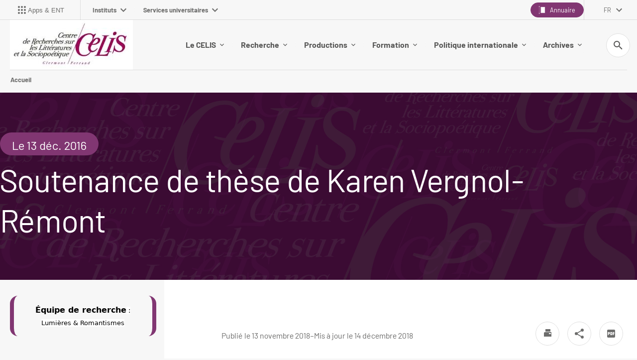

--- FILE ---
content_type: text/html;charset=UTF-8
request_url: https://celis.uca.fr/actualites/soutenance-de-these-de-karen-vergnol-remont
body_size: 20748
content:














































<!DOCTYPE html>
<!--[if IE 9]>    <html class="no-js ie ie9 html" xmlns="http://www.w3.org/1999/xhtml" lang="fr" xml:lang="fr"> <![endif]-->
<!--[if gt IE 9]> <html class="no-js ie html" xmlns="http://www.w3.org/1999/xhtml" lang="fr" xml:lang="fr"> <![endif]-->
<!--[if !IE]> --> <html class="no-js html" xmlns="http://www.w3.org/1999/xhtml" lang="fr" xml:lang="fr"> <!-- <![endif]-->
<head>
    <meta name="viewport" content="width=device-width, initial-scale=1.0" />
    




















    <meta name="description" content="" />
    <meta name="DC.Description" lang="fr-FR" content="" />
    <meta property="og:description" content="" />
    <meta property="og:title" content="Soutenance de thèse de Karen Vergnol-Rémont - Centre de Recherches sur les Littératures et la Sociopoétique" />
    <meta property="og:site_name" content="Centre de Recherches sur les Littératures et la Sociopoétique" />
    <meta property="og:type" content="article" />
    <meta property="og:url" content="https://celis.uca.fr/actualites/soutenance-de-these-de-karen-vergnol-remont" />
    <meta property="og:image" content="https://celis.uca.fr/images/logo.png" />
    
    <meta itemprop="name" content="Soutenance de thèse de Karen Vergnol-Rémont - Centre de Recherches sur les Littératures et la Sociopoétique"/>
    <meta itemprop="description" content=""/>
    <meta itemprop="keywords" content=""/>
    <meta itemprop="image" content="https://celis.uca.fr/images/logo.png" />
    <meta itemprop="name" content="Soutenance de thèse de Karen Vergnol-Rémont" />
<meta http-equiv="content-type" content="text/html; charset=utf-8" />
<title>Soutenance de thèse de Karen Vergnol-Rémont - Centre de Recherches sur les Littératures et la Sociopoétique</title>
    <link rel="canonical" href="/actualites/soutenance-de-these-de-karen-vergnol-remont" />
<link rel="icon" type="image/png" href="/uas/Celis/FAVICON/favicon_ECONOMIE.gif" />
<meta http-equiv="pragma" content="no-cache" />

<link rel="schema.DC" href="http://purl.org/dc/elements/1.1/" />
<meta name="DC.Title" content="Soutenance de thèse de Karen Vergnol-Rémont - Centre de Recherches sur les Littératures et la Sociopoétique" />
<meta name="DC.Creator" content="Catherine SONGOULASHVILI" />
<meta name="DC.Description" lang="fr-FR" content="" />
<meta name="DC.Publisher" content="Catherine SONGOULASHVILI" />
<meta name="DC.Date.created" scheme="W3CDTF" content="20181113 15:32:21.0" />
<meta name="DC.Date.modified" scheme="W3CDTF" content="20181214 10:01:09.0" />
<meta name="DC.Language" scheme="RFC3066" content="fr-FR" />
<meta name="DC.Rights" content="Copyright &copy; Centre de Recherches sur les Littératures et la Sociopoétique" />

<meta name="author" lang="fr_FR" content="Catherine SONGOULASHVILI" />
<meta name="Date-Creation-yyyymmdd" content="20181113 15:32:21.0" />
<meta name="Date-Revision-yyyymmdd" content="20181214 10:01:09.0" />
<meta name="copyright" content="Copyright &copy; Centre de Recherches sur les Littératures et la Sociopoétique" />
<meta name="reply-to" content="webmaster@uca.fr" />
<meta name="category" content="Internet" />
<meta name="robots" content="index, follow" />
<meta name="distribution" content="global" />
<meta name="identifier-url" content="https://celis.uca.fr/" />
<meta name="resource-type" content="document" />
<meta name="expires" content="-1" />
    <meta name="google-site-verification" content="P67VOi-nSln1yG2pFzOpwCNibG_JNOLc0ZqortW6j00" />
<meta name="Generator" content="K-Sup (7.1.2)" />
<meta name="Formatter" content="K-Sup (7.1.2)" />


    <link rel="start" title="Accueil" href="https://celis.uca.fr/" />
    <link rel="alternate" type="application/rss+xml" title="Fil RSS des dix dernières actualités" href="https://celis.uca.fr/adminsite/webservices/export_rss.jsp?NOMBRE=10&amp;CODE_RUBRIQUE=1136883222763388&amp;LANGUE=0" />

    <link rel="stylesheet" type="text/css" media="screen" href="/static/css/jQueryCSS.5d01589cf7.css"/>
    <link rel="stylesheet" type="text/css" media="print" href="/static/css/styles-print.4d9b07cc98.css"/>
    <link rel="stylesheet" type="text/css" media="screen" href="/static/css/styles2021.022f859c37.css"/>
    <link rel="stylesheet" type="text/css" media="print" href="/static/css/styles2021-print.6444064a99.css"/>
    <link rel="stylesheet" type="text/css" media="screen" href="/static/css/connecteurhal.50bb0c84f1.css"/>
    












<style type="text/css" media="screen,print">
    /*  remplacer par variable bandeau (de site) usine à sites */
    #bandeau {
     background-image: url(https://celis.uca.fr/medias/photo/banniere-celis_1520512013073-jpg);
    
    }

    
    .field-input__icone {
      background-image: url("data:image/svg+xml,%3Csvg width='18' height='18' viewBox='0 0 18 18' fill='none' xmlns='http://www.w3.org/2000/svg'%3E%3Cpath fill-rule='evenodd' clip-rule='evenodd' d='M6.5 0C10.0899 0 13 2.91015 13 6.5C13 8.11 12.41 9.59 11.44 10.73L11.71 11H12.5L17.5 16L16 17.5L11 12.5V11.71L10.73 11.44C9.59 12.41 8.11 13 6.5 13C2.91015 13 0 10.0899 0 6.5C0 2.91015 2.91015 0 6.5 0ZM6.5 2C4 2 2 4 2 6.5C2 9 4 11 6.5 11C9 11 11 9 11 6.5C11 4 9 2 6.5 2Z' fill='%23813672'/%3E%3C/svg%3E%0A");
    }

    .submenu__label.submenu__label--active:after, .submenu__label.active:after {
        background-image: url("data:image/svg+xml,%3Csvg width='8' height='13' viewBox='0 0 8 13' fill='none' xmlns='http://www.w3.org/2000/svg'%3E%3Cpath fill-rule='evenodd' clip-rule='evenodd' d='M0.589844 11.1337L5.16984 6.55371L0.589844 1.96371L1.99984 0.553711L7.99984 6.55371L1.99984 12.5537L0.589844 11.1337Z' fill='%23813672'/%3E%3C/svg%3E ");
    }
    
    body.ficheaccueil .versions__item:after {
        background-image: url("data:image/svg+xml,%3Csvg width='12' height='8' viewBox='0 0 12 8' fill='none' xmlns='http://www.w3.org/2000/svg'%3E%3Cpath fill-rule='evenodd' clip-rule='evenodd' d='M1.41 0.579987L6 5.16999L10.59 0.579987L12 1.99999L6 7.99999L0 1.99999L1.41 0.579987Z' fill='%23575757'/%3E%3C/svg%3E%0A");
    }
    
    body.formation .versions__item:after {
        background-image: url("data:image/svg+xml,%3Csvg width='12' height='8' viewBox='0 0 12 8' fill='none' xmlns='http://www.w3.org/2000/svg'%3E%3Cpath fill-rule='evenodd' clip-rule='evenodd' d='M1.41 0.579987L6 5.16999L10.59 0.579987L12 1.99999L6 7.99999L0 1.99999L1.41 0.579987Z' fill='%23ffffff'/%3E%3C/svg%3E%0A");
    }
    
    #encadres ul.objets.site-map.accordion__list li.accordion__item-level3 {
        background-color: rgba(0,109,130,0.2);
    }
    
    #encadres ul.objets.site-map.accordion__list li.accordion__item-level3 .accordion__list-heading,
    #encadres ul.objets.site-map.accordion__list li.accordion__item-level4,
    #encadres ul.objets.site-map.accordion__list li.accordion__item-level5,
    #encadres ul.objets.site-map.accordion__list li.accordion__item-level6 {
        background-color: rgba(0,109,130,0.0);
    }
    
    :root {
    
        --couleur-principale-rgb : 129,54,114;
    
        --couleur-fond-formation : #006d82;
    
        --couleur-selection-formation : #ffffff;
    
        --couleur-texte-selection-menu-clair : #ffffff;
    
        --couleur-fond-homepage : #ffffff;
    
        --couleur-principale : #813672;
    
        --couleur-texte-menu-formation : #ffffff;
    
        --couleur-texte-cartouche-formation : #ffffff;
    
        --couleur-texte-selection-menu-home : #006d82;
    
        --couleur-texte-menu-home : #575757;
    
        --couleur-tertiaire : #edcfed;
    
        --couleur-texte-menu-clair : #575756;
    
        --couleur-secondaire : #ba83b5;
    
        --couleur-cartouche-formation : #006d82;
    
        --couleur-selection-menu-home : #ffffff;
    
        --couleur-texte-selection-menu-formation : #006d82;
    
    }

    .documents_hal {
    
        --hal-tag-background-color : #813672;
    
        --hal-tag-color : #ffffff;
    
        --hal-accent-color : #813672;
    
    }

</style>


    <script type="text/javascript">var html = document.getElementsByTagName('html')[0]; html.className = html.className.replace('no-js', 'js');</script>
    

    



    <!-- Global site tag (gtag.js) - Google Analytics -->
    <script async data-type="application/javascript" data-name="analytics_cookies" src="https://www.googletagmanager.com/gtag/js?id=G-XNBSLQEQ54"></script>
    <script type="opt-in" data-type="application/javascript" data-name="analytics_cookies">
        window.dataLayer = window.dataLayer || [];
        function gtag(){dataLayer.push(arguments);}
        gtag('js', new Date());
        gtag('config', 'G-XNBSLQEQ54');
    </script>

    
        <script src="https://cdn.uca.fr/ksup/analytics/stat.js"></script>
    
    <link href="https://menu.ent.uca.fr/app.css" rel="stylesheet">
</head>
<body id="body" class="fiche actualite composante nocalc " data-toggle="#menu_principal .active, #connexion .active, #acces_directs .active, .lien__acces__direct__item--submenu .active, #recherche-simple .active, #mp-menu-galaxie .active, .parcoursCard.active" data-toggle-bubble>


<header class="header has_logo_principal" itemscope itemtype="http://schema.org/WPHeader">
    <p id="liens_evitement">
        <a href="#contenu-encadres" class="evitement-item">Aller au contenu</a> |
        <a href="#menu_principal_first" class="evitement-item">Menu prinicipal</a> |
        <a href="#bouton-ent" class="evitement-item">Applications et ENT</a> |
        <a href="#mp-menu-galaxie" class="evitement-item">Univers UCA</a> |
        <a href="#pied_page" class="evitement-item">Pied de page</a>
    </p>
    
<div class="header__top">
    <div class="header__top--left">
        








    
    <div class="menu-intranet" id="bouton-ent">
        <button class="menu-intranet__item">
            <div class="menu-intranet__picto">
            
                
                    <svg xmlns="http://www.w3.org/2000/svg" xmlns:xlink="http://www.w3.org/1999/xlink" version="1.1" width="24" height="24" viewBox="0 0 24 24"><path d="M12 16C13.1 16 14 16.9 14 18S13.1 20 12 20 10 19.1 10 18 10.9 16 12 16M12 10C13.1 10 14 10.9 14 12S13.1 14 12 14 10 13.1 10 12 10.9 10 12 10M12 4C13.1 4 14 4.9 14 6S13.1 8 12 8 10 7.1 10 6 10.9 4 12 4M6 16C7.1 16 8 16.9 8 18S7.1 20 6 20 4 19.1 4 18 4.9 16 6 16M6 10C7.1 10 8 10.9 8 12S7.1 14 6 14 4 13.1 4 12 4.9 10 6 10M6 4C7.1 4 8 4.9 8 6S7.1 8 6 8 4 7.1 4 6 4.9 4 6 4M18 16C19.1 16 20 16.9 20 18S19.1 20 18 20 16 19.1 16 18 16.9 16 18 16M18 10C19.1 10 20 10.9 20 12S19.1 14 18 14 16 13.1 16 12 16.9 10 18 10M18 4C19.1 4 20 4.9 20 6S19.1 8 18 8 16 7.1 16 6 16.9 4 18 4Z" /></svg>
                
                
            
        </div>
            <span class="menu-intranet__libelle text--small">Apps &amp; ENT</span>
            
        </button>
    </div>


        














<nav id="mp-menu-galaxie" class="mp-menu menu-galaxie">
    <ul class="menu-galaxie__list menu__level--1" data-toggle-id="" id="menu-galaxie">
        
            
            <li class="menu__item menu__item-level--1">
                
                <button class="menu__item-label menu-galaxie__button" type="button" data-toggle="[data-toggle-id='01']" data-toggle-group="menus" data-toggle-event="menu-toggle-event-galaxie">
                    Instituts
                    <svg width="12" height="8" viewBox="0 0 12 8" fill="none" xmlns="http://www.w3.org/2000/svg">
                        <path fill-rule="evenodd" clip-rule="evenodd" d="M1.41 0.580078L6 5.17008L10.59 0.580078L12 2.00008L6 8.00008L0 2.00008L1.41 0.580078Z" fill="#6D6D6C"/>
                    </svg>
                </button>
                <div class="submenu__content submenu__content-level--1" data-toggle-id="01"  data-toggle-target>
                    <div class="submenu-galaxie--left">
                        
                            <ul class="menu__list-level menu__list-level--3">
                                
                                    
                                    <li>
                                        <button class="submenu__label submenu-level--3" data-toggle="[data-toggle-id='021']" data-toggle-group="galaxie1-niveaux2" tabindex="0">
                                            Clermont Auvergne INP
                                        </button>

                                    </li>
                                
                                    
                                    <li>
                                        <button class="submenu__label submenu-level--3" data-toggle="[data-toggle-id='022']" data-toggle-group="galaxie1-niveaux2" tabindex="0">
                                            Institut Droit, Economie, Management
                                        </button>

                                    </li>
                                
                                    
                                    <li>
                                        <button class="submenu__label submenu-level--3" data-toggle="[data-toggle-id='023']" data-toggle-group="galaxie1-niveaux2" tabindex="0">
                                            Institut Lettres, Langues, Sciences humaines et sociales
                                        </button>

                                    </li>
                                
                                    
                                    <li>
                                        <button class="submenu__label submenu-level--3" data-toggle="[data-toggle-id='024']" data-toggle-group="galaxie1-niveaux2" tabindex="0">
                                            Institut des Sciences
                                        </button>

                                    </li>
                                
                                    
                                    <li>
                                        <button class="submenu__label submenu-level--3" data-toggle="[data-toggle-id='025']" data-toggle-group="galaxie1-niveaux2" tabindex="0">
                                            Institut Sciences de la vie, Santé, Agronomie, Environnement
                                        </button>

                                    </li>
                                
                                    
                                    <li>
                                        <button class="submenu__label submenu-level--3" data-toggle="[data-toggle-id='026']" data-toggle-group="galaxie1-niveaux2" tabindex="0">
                                            IUT Clermont Auvergne
                                        </button>

                                    </li>
                                
                            </ul>
                        
                    </div>
                    
                    
                        
                            
                            <div class="submenu__item submenu__item-galaxie" data-toggle-id="021" data-toggle-target>
                                <button class="button tag tag--small submenu__button-close active" data-toggle="[data-toggle-id='01']" data-toggle-event="menu-toggle-event-galaxie" type="button">
                                    <svg width="10" height="10" viewBox="0 0 10 10" fill="none" xmlns="http://www.w3.org/2000/svg">
                                        <path fill-rule="evenodd" clip-rule="evenodd" d="M9.66634 1.16583L8.72634 0.22583L4.99967 3.9525L1.27301 0.22583L0.333008 1.16583L4.05967 4.8925L0.333008 8.61916L1.27301 9.55916L4.99967 5.8325L8.72634 9.55916L9.66634 8.61916L5.93967 4.8925L9.66634 1.16583Z" fill="#6D6D6C"/>
                                    </svg>
                                    Fermer
                                </button>
                                
                                    <h6 class="submenu__content-title submenu__galaxie-title">
                                        
                                            
                                                <a href="https://www.uca.fr/clermont-auvergne-inp/site-de-clermont-auvergne-inp">
                                                    Site de Clermont Auvergne INP
                                                </a>
                                            
                                            
                                        
                                    </h6>
                                    
                                    <ul class="submenu__content-level--5">
                                        
                                    </ul>
                                
                                    <h6 class="submenu__content-title submenu__galaxie-title">
                                        
                                            
                                            
                                                Structure d&#039;enseignement
                                            
                                        
                                    </h6>
                                    
                                    <ul class="submenu__content-level--5">
                                        
                                            <li class="submenu__content-item submenu__galaxie-item"><a href="https://www.uca.fr/clermont-auvergne-inp/sigma-clermont" class="submenu__galaxie-link">SIGMA Clermont</a></li>
                                        
                                            <li class="submenu__content-item submenu__galaxie-item"><a href="https://www.uca.fr/clermont-auvergne-inp/polytech-clermont" class="submenu__galaxie-link">Polytech Clermont</a></li>
                                        
                                            <li class="submenu__content-item submenu__galaxie-item"><a href="https://www.uca.fr/clermont-auvergne-inp/isima" class="submenu__galaxie-link">ISIMA</a></li>
                                        
                                            <li class="submenu__content-item submenu__galaxie-item"><a href="https://www.uca.fr/clermont-auvergne-inp/ed-sciences-pour-lingenieur" class="submenu__galaxie-link">ED Sciences pour l&#039;ingénieur</a></li>
                                        
                                    </ul>
                                
                                    <h6 class="submenu__content-title submenu__galaxie-title">
                                        
                                            
                                            
                                                Laboratoires
                                            
                                        
                                    </h6>
                                    
                                    <ul class="submenu__content-level--5">
                                        
                                            <li class="submenu__content-item submenu__galaxie-item"><a href="https://www.uca.fr/clermont-auvergne-inp/institut-pascal-ip" class="submenu__galaxie-link">Institut Pascal (IP)</a></li>
                                        
                                            <li class="submenu__content-item submenu__galaxie-item"><a href="https://www.uca.fr/clermont-auvergne-inp/laboratoire-dinformatique-de-modelisation-et-doptimisation-des-systemes-limos" class="submenu__galaxie-link">Laboratoire d&#039;Informatique, de Modélisation et d&#039;Optimisation des Systèmes (LIMOS)</a></li>
                                        
                                            <li class="submenu__content-item submenu__galaxie-item"><a href="https://www.uca.fr/clermont-auvergne-inp/institut-de-chimie-de-clermont-ferrand-iccf" class="submenu__galaxie-link">Institut de Chimie de Clermont-Ferrand (ICCF)</a></li>
                                        
                                    </ul>
                                
                            </div>
                        
                            
                            <div class="submenu__item submenu__item-galaxie" data-toggle-id="022" data-toggle-target>
                                <button class="button tag tag--small submenu__button-close active" data-toggle="[data-toggle-id='01']" data-toggle-event="menu-toggle-event-galaxie" type="button">
                                    <svg width="10" height="10" viewBox="0 0 10 10" fill="none" xmlns="http://www.w3.org/2000/svg">
                                        <path fill-rule="evenodd" clip-rule="evenodd" d="M9.66634 1.16583L8.72634 0.22583L4.99967 3.9525L1.27301 0.22583L0.333008 1.16583L4.05967 4.8925L0.333008 8.61916L1.27301 9.55916L4.99967 5.8325L8.72634 9.55916L9.66634 8.61916L5.93967 4.8925L9.66634 1.16583Z" fill="#6D6D6C"/>
                                    </svg>
                                    Fermer
                                </button>
                                
                                    <h6 class="submenu__content-title submenu__galaxie-title">
                                        
                                            
                                                <a href="https://www.uca.fr/institut-droit-economie-management/institut-droit-economie-management">
                                                    Institut Droit, Économie, Management
                                                </a>
                                            
                                            
                                        
                                    </h6>
                                    
                                    <ul class="submenu__content-level--5">
                                        
                                    </ul>
                                
                                    <h6 class="submenu__content-title submenu__galaxie-title">
                                        
                                            
                                            
                                                Structure d&#039;enseignement
                                            
                                        
                                    </h6>
                                    
                                    <ul class="submenu__content-level--5">
                                        
                                            <li class="submenu__content-item submenu__galaxie-item"><a href="https://www.uca.fr/institut-droit-economie-management/ecole-deconomie" class="submenu__galaxie-link">École d&#039;Économie</a></li>
                                        
                                            <li class="submenu__content-item submenu__galaxie-item"><a href="https://www.uca.fr/institut-droit-economie-management/iae-clermont-auvergne-school-of-management" class="submenu__galaxie-link">IAE Clermont Auvergne - School of Management</a></li>
                                        
                                            <li class="submenu__content-item submenu__galaxie-item"><a href="https://www.uca.fr/institut-droit-economie-management/ecole-de-droit" class="submenu__galaxie-link">École de Droit</a></li>
                                        
                                            <li class="submenu__content-item submenu__galaxie-item"><a href="https://www.uca.fr/institut-droit-economie-management/ed-sciences-economiques-juridiques-politiques-de-gestion" class="submenu__galaxie-link">ED Sciences Économiques, Juridiques, Politiques &amp; de Gestion</a></li>
                                        
                                    </ul>
                                
                                    <h6 class="submenu__content-title submenu__galaxie-title">
                                        
                                            
                                            
                                                Laboratoires
                                            
                                        
                                    </h6>
                                    
                                    <ul class="submenu__content-level--5">
                                        
                                            <li class="submenu__content-item submenu__galaxie-item"><a href="https://www.uca.fr/institut-droit-economie-management/clermont-recherche-management-clerma" class="submenu__galaxie-link">Clermont Recherche Management (CleRMA)</a></li>
                                        
                                            <li class="submenu__content-item submenu__galaxie-item"><a href="https://www.uca.fr/institut-droit-economie-management/centre-detudes-et-de-recherches-sur-le-developpement-international-cerdi" class="submenu__galaxie-link">Centre d’Etudes et de Recherches sur le Développement International (CERDI)</a></li>
                                        
                                            <li class="submenu__content-item submenu__galaxie-item"><a href="https://www.uca.fr/institut-droit-economie-management/centre-michel-de-lhospital-cmh" class="submenu__galaxie-link">Centre Michel de l’Hospital (CMH)</a></li>
                                        
                                    </ul>
                                
                            </div>
                        
                            
                            <div class="submenu__item submenu__item-galaxie" data-toggle-id="023" data-toggle-target>
                                <button class="button tag tag--small submenu__button-close active" data-toggle="[data-toggle-id='01']" data-toggle-event="menu-toggle-event-galaxie" type="button">
                                    <svg width="10" height="10" viewBox="0 0 10 10" fill="none" xmlns="http://www.w3.org/2000/svg">
                                        <path fill-rule="evenodd" clip-rule="evenodd" d="M9.66634 1.16583L8.72634 0.22583L4.99967 3.9525L1.27301 0.22583L0.333008 1.16583L4.05967 4.8925L0.333008 8.61916L1.27301 9.55916L4.99967 5.8325L8.72634 9.55916L9.66634 8.61916L5.93967 4.8925L9.66634 1.16583Z" fill="#6D6D6C"/>
                                    </svg>
                                    Fermer
                                </button>
                                
                                    <h6 class="submenu__content-title submenu__galaxie-title">
                                        
                                            
                                                <a href="https://www.uca.fr/institut-lettres-langues-sciences-humaines-et-sociales/institut-lettres-langues-sciences-humaines-et-sociales">
                                                    Institut Lettres, Langues, Sciences humaines et sociales
                                                </a>
                                            
                                            
                                        
                                    </h6>
                                    
                                    <ul class="submenu__content-level--5">
                                        
                                    </ul>
                                
                                    <h6 class="submenu__content-title submenu__galaxie-title">
                                        
                                            
                                            
                                                Structure d&#039;enseignement
                                            
                                        
                                    </h6>
                                    
                                    <ul class="submenu__content-level--5">
                                        
                                            <li class="submenu__content-item submenu__galaxie-item"><a href="https://www.uca.fr/institut-lettres-langues-sciences-humaines-et-sociales/ufr-lettres-culture-sciences-humaines" class="submenu__galaxie-link">UFR Lettres, Culture, Sciences Humaines</a></li>
                                        
                                            <li class="submenu__content-item submenu__galaxie-item"><a href="https://www.uca.fr/institut-lettres-langues-sciences-humaines-et-sociales/ufr-langues-cultures-et-communication" class="submenu__galaxie-link">UFR Langues, Cultures et Communication</a></li>
                                        
                                            <li class="submenu__content-item submenu__galaxie-item"><a href="https://www.uca.fr/institut-lettres-langues-sciences-humaines-et-sociales/ufr-psychologie-sciences-sociales-sciences-de-leducation" class="submenu__galaxie-link">UFR Psychologie, Sciences Sociales, Sciences de l’Éducation</a></li>
                                        
                                            <li class="submenu__content-item submenu__galaxie-item"><a href="https://www.uca.fr/institut-lettres-langues-sciences-humaines-et-sociales/ufr-sciences-et-techniques-des-activites-physiques-et-sportives" class="submenu__galaxie-link">UFR Sciences et Techniques des Activités Physiques et Sportives</a></li>
                                        
                                            <li class="submenu__content-item submenu__galaxie-item"><a href="https://www.uca.fr/institut-lettres-langues-sciences-humaines-et-sociales/institut-national-superieur-du-professorat-et-de-leducation" class="submenu__galaxie-link">Institut National Supérieur du Professorat et de l&#039;Éducation</a></li>
                                        
                                            <li class="submenu__content-item submenu__galaxie-item"><a href="https://www.uca.fr/institut-lettres-langues-sciences-humaines-et-sociales/ecole-nationale-superieure-darchitecture-clermont-ferrand" class="submenu__galaxie-link">École Nationale Supérieure d&#039;Architecture Clermont-Ferrand</a></li>
                                        
                                            <li class="submenu__content-item submenu__galaxie-item"><a href="https://www.uca.fr/institut-lettres-langues-sciences-humaines-et-sociales/ed-lettres-sciences-humaines-sociales" class="submenu__galaxie-link">ED Lettres Sciences Humaines &amp; Sociales</a></li>
                                        
                                    </ul>
                                
                                    <h6 class="submenu__content-title submenu__galaxie-title">
                                        
                                            
                                            
                                                Laboratoires
                                            
                                        
                                    </h6>
                                    
                                    <ul class="submenu__content-level--5">
                                        
                                            <li class="submenu__content-item submenu__galaxie-item"><a href="https://www.uca.fr/institut-lettres-langues-sciences-humaines-et-sociales/centre-dhistoire-espaces-et-cultures-chec" class="submenu__galaxie-link">Centre d&#039;Histoire &#034;Espaces et Cultures&#034; (CHEC)</a></li>
                                        
                                            <li class="submenu__content-item submenu__galaxie-item"><a href="https://www.uca.fr/institut-lettres-langues-sciences-humaines-et-sociales/centre-de-recherches-sur-les-litteratures-et-la-sociopoetique-celis" class="submenu__galaxie-link">Centre de Recherches sur les Littératures et la Sociopoétique (CELIS)</a></li>
                                        
                                            <li class="submenu__content-item submenu__galaxie-item"><a href="https://www.uca.fr/institut-lettres-langues-sciences-humaines-et-sociales/institut-dhistoire-des-representations-et-des-idees-dans-les-modernites-ihrim" class="submenu__galaxie-link">Institut d&#039;Histoire des Représentations et des Idées dans les Modernités (IHRIM)</a></li>
                                        
                                            <li class="submenu__content-item submenu__galaxie-item"><a href="https://www.uca.fr/institut-lettres-langues-sciences-humaines-et-sociales/laboratoire-activite-connaissance-transmission-education-acte" class="submenu__galaxie-link">Laboratoire Activité Connaissance Transmission Education (ACTé)</a></li>
                                        
                                            <li class="submenu__content-item submenu__galaxie-item"><a href="https://www.uca.fr/institut-lettres-langues-sciences-humaines-et-sociales/laboratoire-communication-et-societes-comsocs" class="submenu__galaxie-link">Laboratoire Communication et Sociétés (ComSocs)</a></li>
                                        
                                            <li class="submenu__content-item submenu__galaxie-item"><a href="https://www.uca.fr/institut-lettres-langues-sciences-humaines-et-sociales/laboratoire-de-geographie-physique-et-environnementale-geolab" class="submenu__galaxie-link">Laboratoire de Géographie Physique et Environnementale (GEOLAB)</a></li>
                                        
                                            <li class="submenu__content-item submenu__galaxie-item"><a href="https://www.uca.fr/institut-lettres-langues-sciences-humaines-et-sociales/laboratoire-de-philosophies-et-rationalites-phier" class="submenu__galaxie-link">Laboratoire Philosophies et Rationalités (PHIER)</a></li>
                                        
                                            <li class="submenu__content-item submenu__galaxie-item"><a href="https://www.uca.fr/institut-lettres-langues-sciences-humaines-et-sociales/laboratoire-de-psychologie-sociale-et-cognitive-lapsco" class="submenu__galaxie-link">Laboratoire de Psychologie Sociale et Cognitive (LAPSCO)</a></li>
                                        
                                            <li class="submenu__content-item submenu__galaxie-item"><a href="https://www.uca.fr/institut-lettres-langues-sciences-humaines-et-sociales/ressources" class="submenu__galaxie-link">Ressources</a></li>
                                        
                                            <li class="submenu__content-item submenu__galaxie-item"><a href="https://www.uca.fr/institut-lettres-langues-sciences-humaines-et-sociales/laboratoire-de-recherche-sur-le-langage-lrl" class="submenu__galaxie-link">Laboratoire de Recherche sur le Langage (LRL)</a></li>
                                        
                                            <li class="submenu__content-item submenu__galaxie-item"><a href="https://www.uca.fr/institut-lettres-langues-sciences-humaines-et-sociales/maison-des-sciences-de-lhomme-msh" class="submenu__galaxie-link">Maison des Sciences Humaines (MSH)</a></li>
                                        
                                            <li class="submenu__content-item submenu__galaxie-item"><a href="https://www.uca.fr/institut-lettres-langues-sciences-humaines-et-sociales/territoires-territoires" class="submenu__galaxie-link">Territoires (Territoires)</a></li>
                                        
                                            <li class="submenu__content-item submenu__galaxie-item"><a href="https://www.uca.fr/institut-lettres-langues-sciences-humaines-et-sociales/laboratoire-detudes-sociologiques-sur-la-construction-et-la-reproduction-sociales-lescores" class="submenu__galaxie-link">Laboratoire d&#039;Etudes Sociologiques sur la Construction et la Reproduction Sociales (LESCORES)</a></li>
                                        
                                    </ul>
                                
                            </div>
                        
                            
                            <div class="submenu__item submenu__item-galaxie" data-toggle-id="024" data-toggle-target>
                                <button class="button tag tag--small submenu__button-close active" data-toggle="[data-toggle-id='01']" data-toggle-event="menu-toggle-event-galaxie" type="button">
                                    <svg width="10" height="10" viewBox="0 0 10 10" fill="none" xmlns="http://www.w3.org/2000/svg">
                                        <path fill-rule="evenodd" clip-rule="evenodd" d="M9.66634 1.16583L8.72634 0.22583L4.99967 3.9525L1.27301 0.22583L0.333008 1.16583L4.05967 4.8925L0.333008 8.61916L1.27301 9.55916L4.99967 5.8325L8.72634 9.55916L9.66634 8.61916L5.93967 4.8925L9.66634 1.16583Z" fill="#6D6D6C"/>
                                    </svg>
                                    Fermer
                                </button>
                                
                                    <h6 class="submenu__content-title submenu__galaxie-title">
                                        
                                            
                                                <a href="https://www.uca.fr/institut-des-sciences/institut-des-sciences">
                                                    Institut des Sciences
                                                </a>
                                            
                                            
                                        
                                    </h6>
                                    
                                    <ul class="submenu__content-level--5">
                                        
                                    </ul>
                                
                                    <h6 class="submenu__content-title submenu__galaxie-title">
                                        
                                            
                                            
                                                Structure d&#039;enseignement
                                            
                                        
                                    </h6>
                                    
                                    <ul class="submenu__content-level--5">
                                        
                                            <li class="submenu__content-item submenu__galaxie-item"><a href="https://www.uca.fr/institut-des-sciences/ufr-chimie" class="submenu__galaxie-link">UFR Chimie</a></li>
                                        
                                            <li class="submenu__content-item submenu__galaxie-item"><a href="https://www.uca.fr/institut-des-sciences/ufr-mathematiques" class="submenu__galaxie-link">UFR Mathématiques</a></li>
                                        
                                            <li class="submenu__content-item submenu__galaxie-item"><a href="https://www.uca.fr/institut-des-sciences/ecole-universitaire-de-physique-et-dingenierie" class="submenu__galaxie-link">École Universitaire de Physique et d’Ingénierie</a></li>
                                        
                                            <li class="submenu__content-item submenu__galaxie-item"><a href="https://www.uca.fr/institut-des-sciences/ecole-de-lopgc" class="submenu__galaxie-link">École de l&#039;OPGC</a></li>
                                        
                                            <li class="submenu__content-item submenu__galaxie-item"><a href="https://www.uca.fr/institut-des-sciences/ed-sciences-fondamentales" class="submenu__galaxie-link">ED Sciences fondamentales</a></li>
                                        
                                    </ul>
                                
                                    <h6 class="submenu__content-title submenu__galaxie-title">
                                        
                                            
                                            
                                                Laboratoires
                                            
                                        
                                    </h6>
                                    
                                    <ul class="submenu__content-level--5">
                                        
                                            <li class="submenu__content-item submenu__galaxie-item"><a href="https://www.uca.fr/institut-des-sciences/institut-pascal-ip" class="submenu__galaxie-link">Institut Pascal (IP)</a></li>
                                        
                                            <li class="submenu__content-item submenu__galaxie-item"><a href="https://www.uca.fr/institut-des-sciences/laboratoire-magmas-et-volcans-lmv" class="submenu__galaxie-link">Laboratoire Magmas et Volcans (LMV)</a></li>
                                        
                                            <li class="submenu__content-item submenu__galaxie-item"><a href="https://www.uca.fr/institut-des-sciences/institut-de-chimie-de-clermont-ferrand-iccf" class="submenu__galaxie-link">Institut de Chimie de Clermont-Ferrand (ICCF)</a></li>
                                        
                                            <li class="submenu__content-item submenu__galaxie-item"><a href="https://www.uca.fr/institut-des-sciences/laboratoire-de-mathemathiques-blaise-pascal-lm" class="submenu__galaxie-link">Laboratoire de Mathémathiques Blaise Pascal (LMBP)</a></li>
                                        
                                            <li class="submenu__content-item submenu__galaxie-item"><a href="https://www.uca.fr/institut-des-sciences/laboratoire-de-meteorologie-physique-lamp" class="submenu__galaxie-link">Laboratoire de Météorologie Physique (LaMP)</a></li>
                                        
                                            <li class="submenu__content-item submenu__galaxie-item"><a href="https://www.uca.fr/institut-des-sciences/laboratoire-de-physique-de-clermont-lpc" class="submenu__galaxie-link">Laboratoire de Physique de Clermont Auvergne (LPC)</a></li>
                                        
                                            <li class="submenu__content-item submenu__galaxie-item"><a href="https://www.uca.fr/institut-des-sciences/observatoire-de-physique-du-globe-de-clermont-ferrand-opgc" class="submenu__galaxie-link">Observatoire de Physique du Globe de Clermont-Ferrand (OPGC)</a></li>
                                        
                                    </ul>
                                
                            </div>
                        
                            
                            <div class="submenu__item submenu__item-galaxie" data-toggle-id="025" data-toggle-target>
                                <button class="button tag tag--small submenu__button-close active" data-toggle="[data-toggle-id='01']" data-toggle-event="menu-toggle-event-galaxie" type="button">
                                    <svg width="10" height="10" viewBox="0 0 10 10" fill="none" xmlns="http://www.w3.org/2000/svg">
                                        <path fill-rule="evenodd" clip-rule="evenodd" d="M9.66634 1.16583L8.72634 0.22583L4.99967 3.9525L1.27301 0.22583L0.333008 1.16583L4.05967 4.8925L0.333008 8.61916L1.27301 9.55916L4.99967 5.8325L8.72634 9.55916L9.66634 8.61916L5.93967 4.8925L9.66634 1.16583Z" fill="#6D6D6C"/>
                                    </svg>
                                    Fermer
                                </button>
                                
                                    <h6 class="submenu__content-title submenu__galaxie-title">
                                        
                                            
                                                <a href="https://www.uca.fr/institut-sciences-de-la-vie-sante-agronomie-environnement/institut-sciences-de-la-vie-sante-agronomie-environnement">
                                                    Institut Sciences de la Vie, Santé, Agronomie, Environnement
                                                </a>
                                            
                                            
                                        
                                    </h6>
                                    
                                    <ul class="submenu__content-level--5">
                                        
                                    </ul>
                                
                                    <h6 class="submenu__content-title submenu__galaxie-title">
                                        
                                            
                                            
                                                Structure d&#039;enseignement
                                            
                                        
                                    </h6>
                                    
                                    <ul class="submenu__content-level--5">
                                        
                                            <li class="submenu__content-item submenu__galaxie-item"><a href="https://www.uca.fr/institut-sciences-de-la-vie-sante-agronomie-environnement/ufr-biologie" class="submenu__galaxie-link">UFR Biologie</a></li>
                                        
                                            <li class="submenu__content-item submenu__galaxie-item"><a href="https://www.uca.fr/institut-sciences-de-la-vie-sante-agronomie-environnement/ufr-de-medecine-et-des-professions-paramedicales" class="submenu__galaxie-link">UFR de Médecine et des Professions Paramédicales</a></li>
                                        
                                            <li class="submenu__content-item submenu__galaxie-item"><a href="https://www.uca.fr/institut-sciences-de-la-vie-sante-agronomie-environnement/ufr-dodontologie" class="submenu__galaxie-link">UFR d&#039;Odontologie</a></li>
                                        
                                            <li class="submenu__content-item submenu__galaxie-item"><a href="https://www.uca.fr/institut-sciences-de-la-vie-sante-agronomie-environnement/ufr-de-pharmacie" class="submenu__galaxie-link">UFR de Pharmacie</a></li>
                                        
                                            <li class="submenu__content-item submenu__galaxie-item"><a href="https://www.uca.fr/institut-sciences-de-la-vie-sante-agronomie-environnement/ed-sciences-de-la-vie-sante-agronomie-environnement" class="submenu__galaxie-link">ED Sciences de la Vie, Santé, Agronomie &amp; Environnement</a></li>
                                        
                                    </ul>
                                
                                    <h6 class="submenu__content-title submenu__galaxie-title">
                                        
                                            
                                            
                                                Laboratoires
                                            
                                        
                                    </h6>
                                    
                                    <ul class="submenu__content-level--5">
                                        
                                            <li class="submenu__content-item submenu__galaxie-item"><a href="https://www.uca.fr/institut-sciences-de-la-vie-sante-agronomie-environnement/automedication-accompagnement-pluriprofessionnel-patient-acceppt" class="submenu__galaxie-link">AutomédiCation aCcompagnement Pluriprofessionnel PatienT (ACCePPT)</a></li>
                                        
                                            <li class="submenu__content-item submenu__galaxie-item"><a href="https://www.uca.fr/institut-sciences-de-la-vie-sante-agronomie-environnement/centre-de-recherche-en-odontologie-clinique-croc" class="submenu__galaxie-link">Centre de Recherche en Odontologie Clinique (CROC)</a></li>
                                        
                                            <li class="submenu__content-item submenu__galaxie-item"><a href="https://www.uca.fr/institut-sciences-de-la-vie-sante-agronomie-environnement/genetique-reproduction-et-developpement-gred" class="submenu__galaxie-link">Institut Génétique Reproduction et Développement (iGReD)</a></li>
                                        
                                            <li class="submenu__content-item submenu__galaxie-item"><a href="https://www.uca.fr/institut-sciences-de-la-vie-sante-agronomie-environnement/imagerie-moleculaire-et-strategies-theranostiques-imost" class="submenu__galaxie-link">Imagerie Moléculaire et Stratégies Théranostiques (IMoST)</a></li>
                                        
                                            <li class="submenu__content-item submenu__galaxie-item"><a href="https://www.uca.fr/institut-sciences-de-la-vie-sante-agronomie-environnement/laboratoire-microorganismes-genome-environnement-lmge" class="submenu__galaxie-link">Laboratoire Microorganismes : Génome Environnement (LMGE)</a></li>
                                        
                                            <li class="submenu__content-item submenu__galaxie-item"><a href="https://www.uca.fr/institut-sciences-de-la-vie-sante-agronomie-environnement/laboratoire-de-physique-et-physiologie-integratives-de-larbre-fruitier-et-forestier-piaf" class="submenu__galaxie-link">Laboratoire de Physique et Physiologie intégratives de l&#039;Arbre en environnement Fluctuant (PIAF)</a></li>
                                        
                                            <li class="submenu__content-item submenu__galaxie-item"><a href="https://www.uca.fr/institut-sciences-de-la-vie-sante-agronomie-environnement/laboratoires-des-adaptations-metaboliques-a-lexercice-en-conditions-physiologiques-et-pathologiques-ame2p" class="submenu__galaxie-link">Laboratoire des Adaptations Métaboliques à l&#039;Exercice en conditions Physiologiques et Pathologiques (AME2P)</a></li>
                                        
                                            <li class="submenu__content-item submenu__galaxie-item"><a href="https://www.uca.fr/institut-sciences-de-la-vie-sante-agronomie-environnement/institut-pascal" class="submenu__galaxie-link">Institut Pascal (IP)</a></li>
                                        
                                            <li class="submenu__content-item submenu__galaxie-item"><a href="https://www.uca.fr/institut-sciences-de-la-vie-sante-agronomie-environnement/institut-de-chimie-de-clermont-ferrand-iccf" class="submenu__galaxie-link">Institut de Chimie de Clermont-Ferrand (ICCF)</a></li>
                                        
                                            <li class="submenu__content-item submenu__galaxie-item"><a href="https://www.uca.fr/institut-sciences-de-la-vie-sante-agronomie-environnement/laboratoire-de-genetique-diversite-ecophysiologie-des-cereales-gdec" class="submenu__galaxie-link">Laboratoire de Génétique, Diversité, Ecophysiologie des Céréales (GDEC)</a></li>
                                        
                                            <li class="submenu__content-item submenu__galaxie-item"><a href="https://www.uca.fr/institut-sciences-de-la-vie-sante-agronomie-environnement/microbes-intestin-inflammation-et-susceptibilite-de-lhote-m2ish" class="submenu__galaxie-link">Microbes Intestin Inflammation et Susceptibilité de l’Hôte (M2iSH)</a></li>
                                        
                                            <li class="submenu__content-item submenu__galaxie-item"><a href="https://www.uca.fr/institut-sciences-de-la-vie-sante-agronomie-environnement/microbiologie-environnement-digestif-sante-medis" class="submenu__galaxie-link">Microbiologie Environnement Digestif Santé (MEDIS)</a></li>
                                        
                                            <li class="submenu__content-item submenu__galaxie-item"><a href="https://www.uca.fr/institut-sciences-de-la-vie-sante-agronomie-environnement/neuro-dol-neuro-dol" class="submenu__galaxie-link">NEURO-DOL (NEURO-DOL)</a></li>
                                        
                                            <li class="submenu__content-item submenu__galaxie-item"><a href="https://www.uca.fr/institut-sciences-de-la-vie-sante-agronomie-environnement/role-of-intra-clonal-heterogeneity-and-leukemic-environment-in-therapy-resistance-of-chronic-leukemias-chelter" class="submenu__galaxie-link">Role of intra-Clonal Heterogeneity and Leukemic environment in ThErapy Resistance of chronic leukemias (CHELTER)</a></li>
                                        
                                            <li class="submenu__content-item submenu__galaxie-item"><a href="https://www.uca.fr/institut-sciences-de-la-vie-sante-agronomie-environnement/unite-de-nutrition-humaine-unh" class="submenu__galaxie-link">Unité de Nutrition Humaine (UNH)</a></li>
                                        
                                            <li class="submenu__content-item submenu__galaxie-item"><a href="https://www.uca.fr/institut-sciences-de-la-vie-sante-agronomie-environnement/unite-de-recherche-fromagere-urf" class="submenu__galaxie-link">Unité de Mixte Recherche sur le Fromage (UMRF)</a></li>
                                        
                                    </ul>
                                
                            </div>
                        
                            
                            <div class="submenu__item submenu__item-galaxie" data-toggle-id="026" data-toggle-target>
                                <button class="button tag tag--small submenu__button-close active" data-toggle="[data-toggle-id='01']" data-toggle-event="menu-toggle-event-galaxie" type="button">
                                    <svg width="10" height="10" viewBox="0 0 10 10" fill="none" xmlns="http://www.w3.org/2000/svg">
                                        <path fill-rule="evenodd" clip-rule="evenodd" d="M9.66634 1.16583L8.72634 0.22583L4.99967 3.9525L1.27301 0.22583L0.333008 1.16583L4.05967 4.8925L0.333008 8.61916L1.27301 9.55916L4.99967 5.8325L8.72634 9.55916L9.66634 8.61916L5.93967 4.8925L9.66634 1.16583Z" fill="#6D6D6C"/>
                                    </svg>
                                    Fermer
                                </button>
                                
                                    <h6 class="submenu__content-title submenu__galaxie-title">
                                        
                                            
                                                <a href="https://www.uca.fr/iut-clermont-auvergne/structure-denseignement">
                                                    IUT Clermont Auvergne
                                                </a>
                                            
                                            
                                        
                                    </h6>
                                    
                                    <ul class="submenu__content-level--5">
                                        
                                    </ul>
                                
                            </div>
                        
                    
                </div>
            </li>
        
            
            <li class="menu__item menu__item-level--1">
                
                <button class="menu__item-label menu-galaxie__button" type="button" data-toggle="[data-toggle-id='02']" data-toggle-group="menus" data-toggle-event="menu-toggle-event-galaxie">
                    Services universitaires
                    <svg width="12" height="8" viewBox="0 0 12 8" fill="none" xmlns="http://www.w3.org/2000/svg">
                        <path fill-rule="evenodd" clip-rule="evenodd" d="M1.41 0.580078L6 5.17008L10.59 0.580078L12 2.00008L6 8.00008L0 2.00008L1.41 0.580078Z" fill="#6D6D6C"/>
                    </svg>
                </button>
                <div class="submenu__content submenu__content-level--1" data-toggle-id="02"  data-toggle-target>
                    <div class="submenu-galaxie--left">
                        
                            <ul class="menu__list-level menu__list-level--3">
                                
                                    
                                    <li>
                                        <button class="submenu__label submenu-level--3" data-toggle="[data-toggle-id='021']" data-toggle-group="galaxie1-niveaux2" tabindex="0">
                                            Services aux étudiants
                                        </button>

                                    </li>
                                
                                    
                                    <li>
                                        <button class="submenu__label submenu-level--3" data-toggle="[data-toggle-id='022']" data-toggle-group="galaxie1-niveaux2" tabindex="0">
                                            Services aux personnels
                                        </button>

                                    </li>
                                
                                    
                                    <li>
                                        <button class="submenu__label submenu-level--3" data-toggle="[data-toggle-id='023']" data-toggle-group="galaxie1-niveaux2" tabindex="0">
                                            Services aux entreprises
                                        </button>

                                    </li>
                                
                            </ul>
                        
                    </div>
                    
                    
                        
                            
                            <div class="submenu__item submenu__item-galaxie" data-toggle-id="021" data-toggle-target>
                                <button class="button tag tag--small submenu__button-close active" data-toggle="[data-toggle-id='02']" data-toggle-event="menu-toggle-event-galaxie" type="button">
                                    <svg width="10" height="10" viewBox="0 0 10 10" fill="none" xmlns="http://www.w3.org/2000/svg">
                                        <path fill-rule="evenodd" clip-rule="evenodd" d="M9.66634 1.16583L8.72634 0.22583L4.99967 3.9525L1.27301 0.22583L0.333008 1.16583L4.05967 4.8925L0.333008 8.61916L1.27301 9.55916L4.99967 5.8325L8.72634 9.55916L9.66634 8.61916L5.93967 4.8925L9.66634 1.16583Z" fill="#6D6D6C"/>
                                    </svg>
                                    Fermer
                                </button>
                                
                                    <h6 class="submenu__content-title submenu__galaxie-title">
                                        
                                            
                                            
                                                Aide aux étudiants
                                            
                                        
                                    </h6>
                                    
                                    <ul class="submenu__content-level--5">
                                        
                                            <li class="submenu__content-item submenu__galaxie-item"><a href="https://www.uca.fr/centre-de-service-cds" class="submenu__galaxie-link">Centre de service (CDS)</a></li>
                                        
                                            <li class="submenu__content-item submenu__galaxie-item"><a href="https://www.uca.fr/egalite-et-lutte-contre-les-discriminations" class="submenu__galaxie-link">Cellule d&#039;écoute et d&#039;accompagnement face aux violences sexistes et sexuelles et aux discriminations (ALEX)</a></li>
                                        
                                            <li class="submenu__content-item submenu__galaxie-item"><a href="https://www.uca.fr/le-mediateur-de-luca-2" class="submenu__galaxie-link">Le médiateur de l&#039;UCA</a></li>
                                        
                                    </ul>
                                
                                    <h6 class="submenu__content-title submenu__galaxie-title">
                                        
                                            
                                            
                                                Vie étudiante
                                            
                                        
                                    </h6>
                                    
                                    <ul class="submenu__content-level--5">
                                        
                                            <li class="submenu__content-item submenu__galaxie-item"><a href="https://www.uca.fr/activites-physiques-et-sportives-suaps-1" class="submenu__galaxie-link">Activités Physiques et Sportives (SUAPS)</a></li>
                                        
                                            <li class="submenu__content-item submenu__galaxie-item"><a href="https://www.uca.fr/culture-suc-1" class="submenu__galaxie-link">Culture (SUC)</a></li>
                                        
                                            <li class="submenu__content-item submenu__galaxie-item"><a href="https://www.uca.fr/entrepreneuriat-etudiant-pepite-1" class="submenu__galaxie-link">Entrepreneuriat étudiant (PEPITE)</a></li>
                                        
                                            <li class="submenu__content-item submenu__galaxie-item"><a href="https://www.uca.fr/handicap-suh-1" class="submenu__galaxie-link">Handicap (SUH)</a></li>
                                        
                                            <li class="submenu__content-item submenu__galaxie-item"><a href="https://www.uca.fr/la-fabrique-reussite-orientation-insertion-professionnelle-1" class="submenu__galaxie-link">La Fabrique : réussite, orientation &amp; insertion professionnelle</a></li>
                                        
                                            <li class="submenu__content-item submenu__galaxie-item"><a href="https://www.uca.fr/sante-universitaire-ssu-1" class="submenu__galaxie-link">Santé Universitaire (SSU)</a></li>
                                        
                                            <li class="submenu__content-item submenu__galaxie-item"><a href="https://www.uca.fr/college-des-etudes-doctorales" class="submenu__galaxie-link">Collège des études doctorales</a></li>
                                        
                                    </ul>
                                
                                    <h6 class="submenu__content-title submenu__galaxie-title">
                                        
                                            
                                            
                                                Ressources numériques
                                            
                                        
                                    </h6>
                                    
                                    <ul class="submenu__content-level--5">
                                        
                                            <li class="submenu__content-item submenu__galaxie-item"><a href="https://www.uca.fr/environnement-numerique-de-travail-ent-1" class="submenu__galaxie-link">Environnement numérique de travail (ENT)</a></li>
                                        
                                            <li class="submenu__content-item submenu__galaxie-item"><a href="https://www.uca.fr/myuca-application-mobile-1" class="submenu__galaxie-link">MyUCA (Application mobile)</a></li>
                                        
                                            <li class="submenu__content-item submenu__galaxie-item"><a href="https://www.uca.fr/ucapro-le-reseau-pro-1" class="submenu__galaxie-link">UCAPro, le réseau pro</a></li>
                                        
                                            <li class="submenu__content-item submenu__galaxie-item"><a href="https://www.uca.fr/messagerie-universitaire-1" class="submenu__galaxie-link">Messagerie Universitaire</a></li>
                                        
                                            <li class="submenu__content-item submenu__galaxie-item"><a href="https://www.uca.fr/microsoft-office-365-education-1" class="submenu__galaxie-link">Microsoft Office 365 Education</a></li>
                                        
                                            <li class="submenu__content-item submenu__galaxie-item"><a href="https://www.uca.fr/cours-en-ligne-moodle-1" class="submenu__galaxie-link">Cours en ligne (Moodle)</a></li>
                                        
                                    </ul>
                                
                                    <h6 class="submenu__content-title submenu__galaxie-title">
                                        
                                            
                                                <a href="https://www.uca.fr/bibliotheque-1">
                                                    Bibliothèque
                                                </a>
                                            
                                            
                                        
                                    </h6>
                                    
                                    <ul class="submenu__content-level--5">
                                        
                                    </ul>
                                
                            </div>
                        
                            
                            <div class="submenu__item submenu__item-galaxie" data-toggle-id="022" data-toggle-target>
                                <button class="button tag tag--small submenu__button-close active" data-toggle="[data-toggle-id='02']" data-toggle-event="menu-toggle-event-galaxie" type="button">
                                    <svg width="10" height="10" viewBox="0 0 10 10" fill="none" xmlns="http://www.w3.org/2000/svg">
                                        <path fill-rule="evenodd" clip-rule="evenodd" d="M9.66634 1.16583L8.72634 0.22583L4.99967 3.9525L1.27301 0.22583L0.333008 1.16583L4.05967 4.8925L0.333008 8.61916L1.27301 9.55916L4.99967 5.8325L8.72634 9.55916L9.66634 8.61916L5.93967 4.8925L9.66634 1.16583Z" fill="#6D6D6C"/>
                                    </svg>
                                    Fermer
                                </button>
                                
                                    <h6 class="submenu__content-title submenu__galaxie-title">
                                        
                                            
                                                <a href="https://www.uca.fr/intranet-espace-dinformation-des-personnels-1">
                                                    Intranet - Espace d&#039;information des personnels
                                                </a>
                                            
                                            
                                        
                                    </h6>
                                    
                                    <ul class="submenu__content-level--5">
                                        
                                    </ul>
                                
                                    <h6 class="submenu__content-title submenu__galaxie-title">
                                        
                                            
                                            
                                                Ressources
                                            
                                        
                                    </h6>
                                    
                                    <ul class="submenu__content-level--5">
                                        
                                            <li class="submenu__content-item submenu__galaxie-item"><a href="https://www.uca.fr/pole-ingenierie-pedagogique-et-production-audiovisuelle-ippa-1" class="submenu__galaxie-link">Pôle Ingénierie Pédagogique et Production Audiovisuelle (IPPA)</a></li>
                                        
                                            <li class="submenu__content-item submenu__galaxie-item"><a href="https://www.uca.fr/direction-des-systemes-dinformation-dosi-1" class="submenu__galaxie-link">Direction des systèmes d&#039;information (DOSI)</a></li>
                                        
                                            <li class="submenu__content-item submenu__galaxie-item"><a href="https://www.uca.fr/station-biologique-de-besse-1" class="submenu__galaxie-link">Station biologique de Besse</a></li>
                                        
                                            <li class="submenu__content-item submenu__galaxie-item"><a href="https://www.uca.fr/direction-de-la-recherche-et-de-la-valorisation-drv-1" class="submenu__galaxie-link">Direction de la recherche et des études doctorales</a></li>
                                        
                                            <li class="submenu__content-item submenu__galaxie-item"><a href="https://www.uca.fr/mesocentre-1" class="submenu__galaxie-link">Mesocentre</a></li>
                                        
                                            <li class="submenu__content-item submenu__galaxie-item"><a href="https://www.uca.fr/bibliotheque-2" class="submenu__galaxie-link">Bibliothèque</a></li>
                                        
                                    </ul>
                                
                                    <h6 class="submenu__content-title submenu__galaxie-title">
                                        
                                            
                                            
                                                Qualité de vie au travail
                                            
                                        
                                    </h6>
                                    
                                    <ul class="submenu__content-level--5">
                                        
                                            <li class="submenu__content-item submenu__galaxie-item"><a href="https://www.uca.fr/culture-loisirs-action-sociale-et-sports-class-1" class="submenu__galaxie-link">Culture, loisirs, action sociale et sports (CLASS)</a></li>
                                        
                                            <li class="submenu__content-item submenu__galaxie-item"><a href="https://www.uca.fr/service-de-sante-au-travail-1" class="submenu__galaxie-link">Service de santé au travail</a></li>
                                        
                                            <li class="submenu__content-item submenu__galaxie-item"><a href="https://www.uca.fr/egalite-et-lutte-contre-les-discriminations-1" class="submenu__galaxie-link">Cellule d&#039;écoute et d&#039;accompagnement face aux violences sexistes et sexuelles et aux discriminations (ALEX)</a></li>
                                        
                                            <li class="submenu__content-item submenu__galaxie-item"><a href="https://www.uca.fr/le-mediateur-de-luca-3" class="submenu__galaxie-link">Le médiateur de l&#039;UCA</a></li>
                                        
                                            <li class="submenu__content-item submenu__galaxie-item"><a href="" class="submenu__galaxie-link">Covid-19</a></li>
                                        
                                    </ul>
                                
                            </div>
                        
                            
                            <div class="submenu__item submenu__item-galaxie" data-toggle-id="023" data-toggle-target>
                                <button class="button tag tag--small submenu__button-close active" data-toggle="[data-toggle-id='02']" data-toggle-event="menu-toggle-event-galaxie" type="button">
                                    <svg width="10" height="10" viewBox="0 0 10 10" fill="none" xmlns="http://www.w3.org/2000/svg">
                                        <path fill-rule="evenodd" clip-rule="evenodd" d="M9.66634 1.16583L8.72634 0.22583L4.99967 3.9525L1.27301 0.22583L0.333008 1.16583L4.05967 4.8925L0.333008 8.61916L1.27301 9.55916L4.99967 5.8325L8.72634 9.55916L9.66634 8.61916L5.93967 4.8925L9.66634 1.16583Z" fill="#6D6D6C"/>
                                    </svg>
                                    Fermer
                                </button>
                                
                                    <h6 class="submenu__content-title submenu__galaxie-title">
                                        
                                            
                                            
                                                Recherche et Valorisation
                                            
                                        
                                    </h6>
                                    
                                    <ul class="submenu__content-level--5">
                                        
                                            <li class="submenu__content-item submenu__galaxie-item"><a href="https://www.uca.fr/uca-partner" class="submenu__galaxie-link">UCA Partner</a></li>
                                        
                                            <li class="submenu__content-item submenu__galaxie-item"><a href="https://www.uca.fr/clermont-auvergne-innovation" class="submenu__galaxie-link">Clermont Auvergne Innovation</a></li>
                                        
                                    </ul>
                                
                                    <h6 class="submenu__content-title submenu__galaxie-title">
                                        
                                            
                                            
                                                Formation
                                            
                                        
                                    </h6>
                                    
                                    <ul class="submenu__content-level--5">
                                        
                                            <li class="submenu__content-item submenu__galaxie-item"><a href="https://www.uca.fr/formation-tout-au-long-de-la-vie-1" class="submenu__galaxie-link">Formation tout au long de la vie</a></li>
                                        
                                            <li class="submenu__content-item submenu__galaxie-item"><a href="https://www.uca.fr/uca-pro-1" class="submenu__galaxie-link">UCA Pro</a></li>
                                        
                                            <li class="submenu__content-item submenu__galaxie-item"><a href="https://www.uca.fr/taxe-dapprentissage" class="submenu__galaxie-link">Taxe d&#039;apprentissage</a></li>
                                        
                                    </ul>
                                
                                    <h6 class="submenu__content-title submenu__galaxie-title">
                                        
                                            
                                                <a href="https://www.uca.fr/marches-publics-1">
                                                    Marchés publics
                                                </a>
                                            
                                            
                                        
                                    </h6>
                                    
                                    <ul class="submenu__content-level--5">
                                        
                                    </ul>
                                
                                    <h6 class="submenu__content-title submenu__galaxie-title">
                                        
                                            
                                                <a href="https://www.uca.fr/club-des-entreprises">
                                                    Club des entreprises
                                                </a>
                                            
                                            
                                        
                                    </h6>
                                    
                                    <ul class="submenu__content-level--5">
                                        
                                    </ul>
                                
                            </div>
                        
                    
                </div>
            </li>
        
    </ul>
</nav>

    </div>
    <div class="header__top--right">
        





<div class="direct-acces">
    <ul class="direct-acces__list">
        
            <li class="direct-acces__item">
                <a href="https://celis.uca.fr/annuaire" class="tag tag--primary tag--xsmall direct-acces__link" target="_blank" style=" ">
                    
                        
                            
                            
                                <img src="/medias/photo/picto-annuaire_1483442306530-png" alt=""/>
                            
                        
                    
                    <span class="direct-acces__libelle">Annuaire</span>
                </a>
            </li>
        
    </ul>
</div>

        







<div id="versions" class="plier-deplier">
        <button class="plier-deplier__bouton versions__item" aria-label="français (changer la langue)" aria-expanded="false" tabindex="0">fr</button>
        <div class="plier-deplier__contenu plier-deplier__contenu--clos"><!--
        --><ul><!----></ul><!--
    --></div><!-- .plier-deplier__contenu -->
    </div><!-- #versions -->
    
    </div>
</div>



    <div class="header_placeholder"></div>

    <div class="header__main container-wrapper">
        <div class="header__logo"><!--
         --><div id="bandeau_outils"><!--
             -->













    
        <a href="https://celis.uca.fr/" class="logo" title="Retour à la page d&#039;accueil"><picture>
        
            <source media="(max-width: 959px)" srcset="https://celis.uca.fr/uas/Celis/LOGO_MINIATURE/Logo-Sticky%281%29.png">
        
        
            <source media="(min-width: 960px)" srcset="https://celis.uca.fr/uas/Celis/LOGO/celis+court.jpg">
        
        
            <img src="https://celis.uca.fr/uas/Celis/LOGO/celis+court.jpg" alt="" title="Retour à la page d&#039;accueil">
        
    </picture></a>
    
    
<!--
         --></div><!--
     --></div>

        <div class="header__menu">
            <button class="icon icon--secondary icon--large burger-menu__input menu__toggle" data-toggle="body" data-toggle-class="show-menu">
                <svg width="18" height="12" viewBox="0 0 18 12" fill="none" xmlns="http://www.w3.org/2000/svg">
                    <path fill-rule="evenodd" clip-rule="evenodd" d="M0 0H18V2H0V0ZM0 5H18V7H0V5ZM0 10H18V12H0V10Z" fill="#575756"/>
                </svg>
                <span class="icon- open-menu">menu</span>
                <span class="icon- close-menu">close</span>
            </button>
            <nav id="mp-menu" class="mp-menu" v-scope="{ }" aria-label="Menu principal" aria-expanded="false" itemscope itemtype="http://schema.org/SiteNavigationElement">

                












    









    <ul class="menu-desktop menu__list menu__level--0 menu-desktop--simple" data-toggle-id="" id="menu_principal" v-click-away="menuReactive.hideAll()">
        
            
            
            <li class="menu__item menu__item-level--0   menu__level__item--first-column">
                
                    
                        <button id="menu_principal_first" class="menu__item-label" :class="menuReactive.currentMenu === '1505391861969' ? 'menu__item-label--active' : ''" type="button" @click="menuReactive.toggleMenu('1505391861969', '1505460030094')" tabindex="0">
                            Le CELIS
                            <svg width="8" height="6" viewBox="0 0 8 6" fill="none" xmlns="http://www.w3.org/2000/svg">
                                <path fill-rule="evenodd" clip-rule="evenodd" d="M0.94 0.719971L4 3.77997L7.06 0.719971L8 1.66664L4 5.66664L0 1.66664L0.94 0.719971Z" fill="#CACAC9"/>
                            </svg>
                        </button>
                        <div class="submenu__content submenu__content-level--0" :class="menuReactive.currentMenu === '1505391861969' ? 'submenu__content--active' : ''">
                            <button class="button tag tag--small submenu__button-close" @click="menuReactive.toggleMenu('')" type="button" tabindex="0">
                                <svg width="10" height="10" viewBox="0 0 10 10" fill="none" xmlns="http://www.w3.org/2000/svg">
                                    <path fill-rule="evenodd" clip-rule="evenodd" d="M9.66634 1.16583L8.72634 0.22583L4.99967 3.9525L1.27301 0.22583L0.333008 1.16583L4.05967 4.8925L0.333008 8.61916L1.27301 9.55916L4.99967 5.8325L8.72634 9.55916L9.66634 8.61916L5.93967 4.8925L9.66634 1.16583Z" fill="#6D6D6C"/>
                                </svg>
                                Fermer
                            </button>
                            
                                
                                    <ul class="menu__list-level menu__list-level--2">
                                    
                                        <li>
                                        
                                            
                                                <a href="https://celis.uca.fr/le-celis/presentation" tabindex="0">
                                                    Présentation
                                                </a>
                                            
                                            
                                        
                                        </li>
                                    
                                        <li>
                                        
                                            
                                                <a href="https://celis.uca.fr/le-celis/flyer-du-celis" tabindex="0">
                                                    Flyer du CELIS
                                                </a>
                                            
                                            
                                        
                                        </li>
                                    
                                        <li>
                                        
                                            
                                                <a href="https://celis.uca.fr/le-celis/membres" tabindex="0">
                                                    Membres
                                                </a>
                                            
                                            
                                        
                                        </li>
                                    
                                        <li>
                                        
                                            
                                                <a href="https://celis.uca.fr/le-celis/reglement-interieur-du-celis" tabindex="0">
                                                    Règlement intérieur du CELIS
                                                </a>
                                            
                                            
                                        
                                        </li>
                                    
                                        <li>
                                        
                                            
                                                <a href="https://celis.uca.fr/le-celis/membres-associes" tabindex="0">
                                                    Membres associés
                                                </a>
                                            
                                            
                                        
                                        </li>
                                    
                                        <li>
                                        
                                            
                                                <a href="https://celis.uca.fr/le-celis/conseil-de-laboratoire-du-celis" tabindex="0">
                                                    Conseil de Laboratoire du CELIS
                                                </a>
                                            
                                            
                                        
                                        </li>
                                    
                                        <li>
                                        
                                            
                                                <a href="https://celis.uca.fr/le-celis/nos-docteurs" tabindex="0">
                                                    Nos docteurs
                                                </a>
                                            
                                            
                                        
                                        </li>
                                    
                                        <li>
                                        
                                            
                                                <a href="https://celis.uca.fr/le-celis/lppr-motion-du-celis" tabindex="0">
                                                    LPPR - Motion du CELIS
                                                </a>
                                            
                                            
                                        
                                        </li>
                                    
                                        <li>
                                        
                                            
                                                <a href="https://celis.uca.fr/le-celis/hommage-a-m-didier-corderot" tabindex="0">
                                                    Hommage à M. Didier Corderot
                                                </a>
                                            
                                            
                                        
                                        </li>
                                    
                                        <li>
                                        
                                            
                                                <a href="https://celis.uca.fr/le-celis/plan-dacces" tabindex="0">
                                                    Plan d&#039;accès
                                                </a>
                                            
                                            
                                        
                                        </li>
                                    
                                </ul>
                                
                                
                            
                        </div>
                    
                    
                
            </li>
        
            
            
            <li class="menu__item menu__item-level--0   menu__level__item--first-column">
                
                    
                        <button  class="menu__item-label" :class="menuReactive.currentMenu === '1505391877764' ? 'menu__item-label--active' : ''" type="button" @click="menuReactive.toggleMenu('1505391877764', '1505460510344')" tabindex="0">
                            Recherche
                            <svg width="8" height="6" viewBox="0 0 8 6" fill="none" xmlns="http://www.w3.org/2000/svg">
                                <path fill-rule="evenodd" clip-rule="evenodd" d="M0.94 0.719971L4 3.77997L7.06 0.719971L8 1.66664L4 5.66664L0 1.66664L0.94 0.719971Z" fill="#CACAC9"/>
                            </svg>
                        </button>
                        <div class="submenu__content submenu__content-level--0" :class="menuReactive.currentMenu === '1505391877764' ? 'submenu__content--active' : ''">
                            <button class="button tag tag--small submenu__button-close" @click="menuReactive.toggleMenu('')" type="button" tabindex="0">
                                <svg width="10" height="10" viewBox="0 0 10 10" fill="none" xmlns="http://www.w3.org/2000/svg">
                                    <path fill-rule="evenodd" clip-rule="evenodd" d="M9.66634 1.16583L8.72634 0.22583L4.99967 3.9525L1.27301 0.22583L0.333008 1.16583L4.05967 4.8925L0.333008 8.61916L1.27301 9.55916L4.99967 5.8325L8.72634 9.55916L9.66634 8.61916L5.93967 4.8925L9.66634 1.16583Z" fill="#6D6D6C"/>
                                </svg>
                                Fermer
                            </button>
                            
                                
                                    <ul class="menu__list-level menu__list-level--2">
                                    
                                        <li>
                                        
                                            
                                                <a href="https://celis.uca.fr/recherche/equipe-litteratures-et-representations-de-lantiquite-et-du-moyen-age" tabindex="0">
                                                    Équipe : Littératures et représentations de l’Antiquité et du Moyen Âge 
                                                </a>
                                            
                                            
                                        
                                        </li>
                                    
                                        <li>
                                        
                                            
                                                <a href="https://celis.uca.fr/recherche/axes-de-recherche-a-venir-01-01-2021" tabindex="0">
                                                    Axes de recherche : textes théoriques 
                                                </a>
                                            
                                            
                                        
                                        </li>
                                    
                                        <li>
                                        
                                            
                                                <a href="https://celis.uca.fr/recherche/axe-«-corpus-diachronies-formes-»-implication-et-projets" tabindex="0">
                                                    Axe « Corpus, Diachronies, Formes » : projets et réalisations - équipe LiRAM
                                                </a>
                                            
                                            
                                        
                                        </li>
                                    
                                        <li>
                                        
                                            
                                                <a href="https://celis.uca.fr/recherche/axes-de-recherche-projets-federateurs" tabindex="0">
                                                    Axes de recherche : projets fédérateurs
                                                </a>
                                            
                                            
                                        
                                        </li>
                                    
                                        <li>
                                        
                                            
                                                <a href="https://celis.uca.fr/recherche/implication-et-projets" tabindex="0">
                                                    Axe « Décentrements » :  projets et réalisations - équipe LiRAM
                                                </a>
                                            
                                            
                                        
                                        </li>
                                    
                                        <li>
                                        
                                            
                                                <a href="https://celis.uca.fr/recherche/seminaire-de-sociopoetique" tabindex="0">
                                                    Séminaire de Sociopoétique
                                                </a>
                                            
                                            
                                        
                                        </li>
                                    
                                        <li>
                                        
                                            
                                                <a href="https://celis.uca.fr/recherche/axe-«-intermedialites-et-interactions-sociales-»-implication-et-projets" tabindex="0">
                                                    Axe « Intermédialités et Interactions sociales » : projets et réalisations - équipe LiRAM
                                                </a>
                                            
                                            
                                        
                                        </li>
                                    
                                        <li>
                                        
                                            
                                                <a href="https://celis.uca.fr/recherche/atelier-recherche-creation-arc-a-venir-01-01-2021" tabindex="0">
                                                    Atelier Recherche-Création (ARC) 
                                                </a>
                                            
                                            
                                        
                                        </li>
                                    
                                        <li>
                                        
                                            
                                                <a href="https://celis.uca.fr/recherche/equipe-lumieres-et-romantismes" tabindex="0">
                                                    Équipe : Lumières et romantismes
                                                </a>
                                            
                                            
                                        
                                        </li>
                                    
                                        <li>
                                        
                                            
                                                <a href="https://celis.uca.fr/recherche/chaire-sa-de-miranda" tabindex="0">
                                                    Chaire Sá de Miranda
                                                </a>
                                            
                                            
                                        
                                        </li>
                                    
                                        <li>
                                        
                                            
                                                <a href="https://celis.uca.fr/recherche/axe-«-corpus-diachronies-formes-»-implication-et-projets-1" tabindex="0">
                                                    Axe « Corpus, Diachronies, Formes » : projets et réalisations - équipe L&amp;R
                                                </a>
                                            
                                            
                                        
                                        </li>
                                    
                                        <li>
                                        
                                            
                                                <a href="https://celis.uca.fr/recherche/programmes-regionaux-nationaux-europeens" tabindex="0">
                                                    Programmes Régionaux, Nationaux, Européens, Internationaux
                                                </a>
                                            
                                            
                                        
                                        </li>
                                    
                                        <li>
                                        
                                            
                                                <a href="https://celis.uca.fr/recherche/axe-«-decentrements-»-implication-et-projets" tabindex="0">
                                                    Axe « Décentrements » :  projets et réalisations - équipe L&amp;R
                                                </a>
                                            
                                            
                                        
                                        </li>
                                    
                                        <li>
                                        
                                            
                                                <a href="https://celis.uca.fr/recherche/i-site-cap-20-25" tabindex="0">
                                                     I-SITE CAP 20-25
                                                </a>
                                            
                                            
                                        
                                        </li>
                                    
                                        <li>
                                        
                                            
                                                <a href="https://celis.uca.fr/recherche/axe-«-intermedialites-et-interactions-sociales-»-implication-et-projets-1" tabindex="0">
                                                    Axe « Intermédialités et Interactions sociales » : projets et réalisations -équipe L&amp;R
                                                </a>
                                            
                                            
                                        
                                        </li>
                                    
                                        <li>
                                        
                                            
                                                <a href="https://celis.uca.fr/recherche/programmes-msh" tabindex="0">
                                                    Programmes MSH
                                                </a>
                                            
                                            
                                        
                                        </li>
                                    
                                        <li>
                                        
                                            
                                                <a href="https://celis.uca.fr/recherche/equipe-ecritures-et-interactions-sociales" tabindex="0">
                                                    Équipe : Écritures et interactions sociales
                                                </a>
                                            
                                            
                                        
                                        </li>
                                    
                                        <li>
                                        
                                            
                                                <a href="https://celis.uca.fr/recherche/aires-culturelles-a-venir-01-01-2021" tabindex="0">
                                                    Aires géoculturelles 
                                                </a>
                                            
                                            
                                        
                                        </li>
                                    
                                        <li>
                                        
                                            
                                                <a href="https://celis.uca.fr/recherche/axe-«-corpus-diachronies-formes-»-implication-et-projets-2" tabindex="0">
                                                    Axe « Corpus, Diachronies, Formes » : projets et réalisations -équipe EIS
                                                </a>
                                            
                                            
                                        
                                        </li>
                                    
                                        <li>
                                        
                                            
                                                <a href="https://celis.uca.fr/recherche/institut-universitaire-de-france-iuf" tabindex="0">
                                                    Institut universitaire de France (IUF)
                                                </a>
                                            
                                            
                                        
                                        </li>
                                    
                                        <li>
                                        
                                            
                                                <a href="https://celis.uca.fr/recherche/axe-«-decentrements-»-implication-et-projets-1" tabindex="0">
                                                    Axe « Décentrements » : projets et réalisations - équipe EIS
                                                </a>
                                            
                                            
                                        
                                        </li>
                                    
                                        <li>
                                        
                                            
                                                <a href="https://celis.uca.fr/recherche/espace-collaboratif-du-celis" tabindex="0">
                                                    Espace collaboratif du CELIS
                                                </a>
                                            
                                            
                                        
                                        </li>
                                    
                                        <li>
                                        
                                            
                                                <a href="https://celis.uca.fr/recherche/axe-«-intermedialites-et-interactions-sociales-»-implication-et-projets-2" tabindex="0">
                                                    Axe « Intermédialités et Interactions sociales » : projets et réalisations - équipe EIS
                                                </a>
                                            
                                            
                                        
                                        </li>
                                    
                                </ul>
                                
                                
                            
                        </div>
                    
                    
                
            </li>
        
            
            
            <li class="menu__item menu__item-level--0   menu__level__item--first-column">
                
                    
                        <button  class="menu__item-label" :class="menuReactive.currentMenu === '1505391900420' ? 'menu__item-label--active' : ''" type="button" @click="menuReactive.toggleMenu('1505391900420', '1505461861666')" tabindex="0">
                            Productions
                            <svg width="8" height="6" viewBox="0 0 8 6" fill="none" xmlns="http://www.w3.org/2000/svg">
                                <path fill-rule="evenodd" clip-rule="evenodd" d="M0.94 0.719971L4 3.77997L7.06 0.719971L8 1.66664L4 5.66664L0 1.66664L0.94 0.719971Z" fill="#CACAC9"/>
                            </svg>
                        </button>
                        <div class="submenu__content submenu__content-level--0" :class="menuReactive.currentMenu === '1505391900420' ? 'submenu__content--active' : ''">
                            <button class="button tag tag--small submenu__button-close" @click="menuReactive.toggleMenu('')" type="button" tabindex="0">
                                <svg width="10" height="10" viewBox="0 0 10 10" fill="none" xmlns="http://www.w3.org/2000/svg">
                                    <path fill-rule="evenodd" clip-rule="evenodd" d="M9.66634 1.16583L8.72634 0.22583L4.99967 3.9525L1.27301 0.22583L0.333008 1.16583L4.05967 4.8925L0.333008 8.61916L1.27301 9.55916L4.99967 5.8325L8.72634 9.55916L9.66634 8.61916L5.93967 4.8925L9.66634 1.16583Z" fill="#6D6D6C"/>
                                </svg>
                                Fermer
                            </button>
                            
                                
                                    <ul class="menu__list-level menu__list-level--2">
                                    
                                        <li>
                                        
                                            
                                                <a href="https://celis.uca.fr/production-scientifique/publications" tabindex="0">
                                                    Publications
                                                </a>
                                            
                                            
                                        
                                        </li>
                                    
                                        <li>
                                        
                                            
                                                <a href="https://celis.uca.fr/production-scientifique/sites-en-ligne-en-partenariat-avec-le-celis" tabindex="0">
                                                    Sites en ligne en partenariat avec le CELIS
                                                </a>
                                            
                                            
                                        
                                        </li>
                                    
                                        <li>
                                        
                                            
                                                <a href="https://celis.uca.fr/production-scientifique/manifestations-scientifiques" tabindex="0">
                                                    Manifestations scientifiques
                                                </a>
                                            
                                            
                                        
                                        </li>
                                    
                                        <li>
                                        
                                            
                                                <a href="https://celis.uca.fr/production-scientifique/humanites-numeriques" tabindex="0">
                                                    Humanités numériques
                                                </a>
                                            
                                            
                                        
                                        </li>
                                    
                                        <li>
                                        
                                            
                                                <a href="https://celis.uca.fr/production-scientifique/seminaire-de-sociopoetique" tabindex="0">
                                                    Séminaire de Sociopoétique
                                                </a>
                                            
                                            
                                        
                                        </li>
                                    
                                        <li>
                                        
                                            
                                                <a href="https://celis.uca.fr/production-scientifique/ressources-audiovisuelles" tabindex="0">
                                                    Ressources audiovisuelles
                                                </a>
                                            
                                            
                                        
                                        </li>
                                    
                                        <li>
                                        
                                            
                                                <a href="https://celis.uca.fr/production-scientifique/collections-du-celis-aux-presses-universitaires-blaise-pascal" tabindex="0">
                                                    Collections du CELIS aux Presses Universitaires Blaise Pascal
                                                </a>
                                            
                                            
                                        
                                        </li>
                                    
                                        <li>
                                        
                                            
                                                <a href="https://celis.uca.fr/production-scientifique/podcasts-msh-celis" tabindex="0">
                                                    Podcasts MSH/CELIS
                                                </a>
                                            
                                            
                                        
                                        </li>
                                    
                                        <li>
                                        
                                            
                                                <a href="https://celis.uca.fr/production-scientifique/revues-du-celis" tabindex="0">
                                                    Revues du CELIS
                                                </a>
                                            
                                            
                                        
                                        </li>
                                    
                                        <li>
                                        
                                            
                                                <a href="https://celis.uca.fr/production-scientifique/valorisation-de-la-recherche" tabindex="0">
                                                    Valorisation de la recherche
                                                </a>
                                            
                                            
                                        
                                        </li>
                                    
                                        <li>
                                        
                                            
                                                <a href="https://celis.uca.fr/production-scientifique/sites-en-ligne-du-celis" tabindex="0">
                                                    Sites en ligne du CELIS
                                                </a>
                                            
                                            
                                        
                                        </li>
                                    
                                        <li>
                                        
                                            
                                                <a href="https://celis.uca.fr/production-scientifique/aricles-de-presse" tabindex="0">
                                                    Articles de presse
                                                </a>
                                            
                                            
                                        
                                        </li>
                                    
                                </ul>
                                
                                
                            
                        </div>
                    
                    
                
            </li>
        
            
            
            <li class="menu__item menu__item-level--0   menu__level__item--first-column">
                
                    
                        <button  class="menu__item-label" :class="menuReactive.currentMenu === '1136883222792190' ? 'menu__item-label--active' : ''" type="button" @click="menuReactive.toggleMenu('1136883222792190', '1136883222733793')" tabindex="0">
                            Formation
                            <svg width="8" height="6" viewBox="0 0 8 6" fill="none" xmlns="http://www.w3.org/2000/svg">
                                <path fill-rule="evenodd" clip-rule="evenodd" d="M0.94 0.719971L4 3.77997L7.06 0.719971L8 1.66664L4 5.66664L0 1.66664L0.94 0.719971Z" fill="#CACAC9"/>
                            </svg>
                        </button>
                        <div class="submenu__content submenu__content-level--0" :class="menuReactive.currentMenu === '1136883222792190' ? 'submenu__content--active' : ''">
                            <button class="button tag tag--small submenu__button-close" @click="menuReactive.toggleMenu('')" type="button" tabindex="0">
                                <svg width="10" height="10" viewBox="0 0 10 10" fill="none" xmlns="http://www.w3.org/2000/svg">
                                    <path fill-rule="evenodd" clip-rule="evenodd" d="M9.66634 1.16583L8.72634 0.22583L4.99967 3.9525L1.27301 0.22583L0.333008 1.16583L4.05967 4.8925L0.333008 8.61916L1.27301 9.55916L4.99967 5.8325L8.72634 9.55916L9.66634 8.61916L5.93967 4.8925L9.66634 1.16583Z" fill="#6D6D6C"/>
                                </svg>
                                Fermer
                            </button>
                            
                                
                                    <ul class="menu__list-level menu__list-level--2">
                                    
                                        <li>
                                        
                                            
                                                <a href="https://celis.uca.fr/formation/master-creation-litteraire" tabindex="0">
                                                    Master Lettres et Création littéraire
                                                </a>
                                            
                                            
                                        
                                        </li>
                                    
                                        <li>
                                        
                                            
                                                <a href="https://celis.uca.fr/formation/master-metiers-du-livre-et-de-ledition" tabindex="0">
                                                    Master Métiers du livre et de l&#039;édition
                                                </a>
                                            
                                            
                                        
                                        </li>
                                    
                                        <li>
                                        
                                            
                                                <a href="https://celis.uca.fr/formation/master-langues-litteratures-et-civilisations-etrangeres-et-regionales" tabindex="0">
                                                    Master Langues, littératures et civilisations étrangères et régionales
                                                </a>
                                            
                                            
                                        
                                        </li>
                                    
                                        <li>
                                        
                                            
                                                <a href="https://celis.uca.fr/formation/master-humanites" tabindex="0">
                                                    Master Humanités
                                                </a>
                                            
                                            
                                        
                                        </li>
                                    
                                        <li>
                                        
                                            
                                                <a href="https://celis.uca.fr/formation/master-etudes-europeennes-et-internationales" tabindex="0">
                                                    Master Etudes Européennes et Internationales
                                                </a>
                                            
                                            
                                        
                                        </li>
                                    
                                        <li>
                                        
                                            
                                                <a href="https://celis.uca.fr/formation/doctorat" tabindex="0">
                                                    Doctorat
                                                </a>
                                            
                                            
                                        
                                        </li>
                                    
                                        <li>
                                        
                                            
                                                <a href="https://celis.uca.fr/formation/master-direction-de-projets-ou-etablissements-culturels" tabindex="0">
                                                    Master Direction de projets ou établissements culturels
                                                </a>
                                            
                                            
                                        
                                        </li>
                                    
                                        <li>
                                        
                                            
                                                <a href="https://celis.uca.fr/formation/ed-llshs" tabindex="0">
                                                    ED LLSHS
                                                </a>
                                            
                                            
                                        
                                        </li>
                                    
                                </ul>
                                
                                
                            
                        </div>
                    
                    
                
            </li>
        
            
            
            <li class="menu__item menu__item-level--0   menu__level__item--last-column">
                
                    
                        <button  class="menu__item-label" :class="menuReactive.currentMenu === '1526560229069' ? 'menu__item-label--active' : ''" type="button" @click="menuReactive.toggleMenu('1526560229069', '1526560433030')" tabindex="0">
                            Politique internationale
                            <svg width="8" height="6" viewBox="0 0 8 6" fill="none" xmlns="http://www.w3.org/2000/svg">
                                <path fill-rule="evenodd" clip-rule="evenodd" d="M0.94 0.719971L4 3.77997L7.06 0.719971L8 1.66664L4 5.66664L0 1.66664L0.94 0.719971Z" fill="#CACAC9"/>
                            </svg>
                        </button>
                        <div class="submenu__content submenu__content-level--0" :class="menuReactive.currentMenu === '1526560229069' ? 'submenu__content--active' : ''">
                            <button class="button tag tag--small submenu__button-close" @click="menuReactive.toggleMenu('')" type="button" tabindex="0">
                                <svg width="10" height="10" viewBox="0 0 10 10" fill="none" xmlns="http://www.w3.org/2000/svg">
                                    <path fill-rule="evenodd" clip-rule="evenodd" d="M9.66634 1.16583L8.72634 0.22583L4.99967 3.9525L1.27301 0.22583L0.333008 1.16583L4.05967 4.8925L0.333008 8.61916L1.27301 9.55916L4.99967 5.8325L8.72634 9.55916L9.66634 8.61916L5.93967 4.8925L9.66634 1.16583Z" fill="#6D6D6C"/>
                                </svg>
                                Fermer
                            </button>
                            
                                
                                    <ul class="menu__list-level menu__list-level--2">
                                    
                                        <li>
                                        
                                            
                                                <a href="https://celis.uca.fr/politique-internationale/comite-scientifique-international" tabindex="0">
                                                    Comité scientifique international
                                                </a>
                                            
                                            
                                        
                                        </li>
                                    
                                        <li>
                                        
                                            
                                                <a href="https://celis.uca.fr/politique-internationale/partenariats" tabindex="0">
                                                    Accords internationaux de l&#039;UCA
                                                </a>
                                            
                                            
                                        
                                        </li>
                                    
                                        <li>
                                        
                                            
                                                <a href="https://celis.uca.fr/politique-internationale/chercheurs-invites" tabindex="0">
                                                    Chercheurs invités
                                                </a>
                                            
                                            
                                        
                                        </li>
                                    
                                        <li>
                                        
                                            
                                                <a href="https://celis.uca.fr/politique-internationale/partenariats-internationaux-du-celis" tabindex="0">
                                                    Partenariats internationaux du CELIS
                                                </a>
                                            
                                            
                                        
                                        </li>
                                    
                                </ul>
                                
                                
                            
                        </div>
                    
                    
                
            </li>
        
            
            
            <li class="menu__item menu__item-level--0   menu__level__item--last-column">
                
                    
                        <button  class="menu__item-label" :class="menuReactive.currentMenu === '1136883222757365' ? 'menu__item-label--active' : ''" type="button" @click="menuReactive.toggleMenu('1136883222757365', '1749559531013')" tabindex="0">
                            Archives
                            <svg width="8" height="6" viewBox="0 0 8 6" fill="none" xmlns="http://www.w3.org/2000/svg">
                                <path fill-rule="evenodd" clip-rule="evenodd" d="M0.94 0.719971L4 3.77997L7.06 0.719971L8 1.66664L4 5.66664L0 1.66664L0.94 0.719971Z" fill="#CACAC9"/>
                            </svg>
                        </button>
                        <div class="submenu__content submenu__content-level--0" :class="menuReactive.currentMenu === '1136883222757365' ? 'submenu__content--active' : ''">
                            <button class="button tag tag--small submenu__button-close" @click="menuReactive.toggleMenu('')" type="button" tabindex="0">
                                <svg width="10" height="10" viewBox="0 0 10 10" fill="none" xmlns="http://www.w3.org/2000/svg">
                                    <path fill-rule="evenodd" clip-rule="evenodd" d="M9.66634 1.16583L8.72634 0.22583L4.99967 3.9525L1.27301 0.22583L0.333008 1.16583L4.05967 4.8925L0.333008 8.61916L1.27301 9.55916L4.99967 5.8325L8.72634 9.55916L9.66634 8.61916L5.93967 4.8925L9.66634 1.16583Z" fill="#6D6D6C"/>
                                </svg>
                                Fermer
                            </button>
                            
                                
                                    <ul class="menu__list-level menu__list-level--2">
                                    
                                        <li>
                                        
                                            
                                                <a href="https://celis.uca.fr/archives/programme-national-anr-eve" tabindex="0">
                                                    Programme national : ANR EVE
                                                </a>
                                            
                                            
                                        
                                        </li>
                                    
                                        <li>
                                        
                                            
                                                <a href="https://celis.uca.fr/archives/programme-national-anr-therepsicore" tabindex="0">
                                                    Programme national : ANR THEREPSICORE
                                                </a>
                                            
                                            
                                        
                                        </li>
                                    
                                        <li>
                                        
                                            
                                                <a href="https://celis.uca.fr/archives/programme-msh-anachrup" tabindex="0">
                                                    Programme MSH ANACHRUP
                                                </a>
                                            
                                            
                                        
                                        </li>
                                    
                                        <li>
                                        
                                            
                                                <a href="https://celis.uca.fr/archives/programme-msh-grimm" tabindex="0">
                                                    Programme MSH GRIMM
                                                </a>
                                            
                                            
                                        
                                        </li>
                                    
                                        <li>
                                        
                                            
                                                <a href="https://celis.uca.fr/archives/programme-regional-acteurs-et-reseaux-de-la-revolution-et-de-la-contre-revolution-en-europe-1789-1850" tabindex="0">
                                                    Programme régional : Acteurs et réseaux de la Révolution et de la Contre-Révolution en Europe (1789-1850)
                                                </a>
                                            
                                            
                                        
                                        </li>
                                    
                                        <li>
                                        
                                            
                                                <a href="https://celis.uca.fr/archives/programme-msh-voyager" tabindex="0">
                                                    Programme MSH VOYAGER
                                                </a>
                                            
                                            
                                        
                                        </li>
                                    
                                        <li>
                                        
                                            
                                                <a href="https://celis.uca.fr/archives/programme-regional-les-poetes-dans-la-cite-en-revolution-1789-1848" tabindex="0">
                                                    Programme régional : Les poètes dans la cité en révolution (1789-1848)
                                                </a>
                                            
                                            
                                        
                                        </li>
                                    
                                        <li>
                                        
                                            
                                                <a href="https://celis.uca.fr/archives/programme-msh-germanosphere-«-winde-wandel-»" tabindex="0">
                                                    Programme MSH GERMANOSPHERE : « WINDE &amp; WANDEL »
                                                </a>
                                            
                                            
                                        
                                        </li>
                                    
                                        <li>
                                        
                                            
                                                <a href="https://celis.uca.fr/archives/anciens-programmes-du-celis-2015-2020" tabindex="0">
                                                    Anciens programmes du CELIS (2015-2020)
                                                </a>
                                            
                                            
                                        
                                        </li>
                                    
                                </ul>
                                
                                
                            
                        </div>
                    
                    
                
            </li>
        
            
            
            <li class="menu__item menu__item-level--0 menu__level__item--acces-directs  menu__level__item--last-column">
                
                    
                        <button  class="menu__item-label" :class="menuReactive.currentMenu === '2021431681558675' ? 'menu__item-label--active' : ''" type="button" @click="menuReactive.toggleMenu('2021431681558675', '2021431681382031')" tabindex="0">
                            Instituts
                            <svg width="8" height="6" viewBox="0 0 8 6" fill="none" xmlns="http://www.w3.org/2000/svg">
                                <path fill-rule="evenodd" clip-rule="evenodd" d="M0.94 0.719971L4 3.77997L7.06 0.719971L8 1.66664L4 5.66664L0 1.66664L0.94 0.719971Z" fill="#CACAC9"/>
                            </svg>
                        </button>
                        <div class="submenu__content submenu__content-level--0" :class="menuReactive.currentMenu === '2021431681558675' ? 'submenu__content--active' : ''">
                            <button class="button tag tag--small submenu__button-close" @click="menuReactive.toggleMenu('')" type="button" tabindex="0">
                                <svg width="10" height="10" viewBox="0 0 10 10" fill="none" xmlns="http://www.w3.org/2000/svg">
                                    <path fill-rule="evenodd" clip-rule="evenodd" d="M9.66634 1.16583L8.72634 0.22583L4.99967 3.9525L1.27301 0.22583L0.333008 1.16583L4.05967 4.8925L0.333008 8.61916L1.27301 9.55916L4.99967 5.8325L8.72634 9.55916L9.66634 8.61916L5.93967 4.8925L9.66634 1.16583Z" fill="#6D6D6C"/>
                                </svg>
                                Fermer
                            </button>
                            
                                
                                    <ul class="menu__list-level menu__list-level--2">
                                    
                                        <li>
                                        
                                            
                                            
                                                Les instituts
                                            
                                        
                                        </li>
                                    
                                </ul>
                                
                                
                            
                        </div>
                    
                    
                
            </li>
        
            
            
            <li class="menu__item menu__item-level--0 menu__level__item--acces-directs  menu__level__item--last-column">
                
                    
                        <button  class="menu__item-label" :class="menuReactive.currentMenu === '2021431681600088' ? 'menu__item-label--active' : ''" type="button" @click="menuReactive.toggleMenu('2021431681600088', '2021431681636897')" tabindex="0">
                            Services universitaires
                            <svg width="8" height="6" viewBox="0 0 8 6" fill="none" xmlns="http://www.w3.org/2000/svg">
                                <path fill-rule="evenodd" clip-rule="evenodd" d="M0.94 0.719971L4 3.77997L7.06 0.719971L8 1.66664L4 5.66664L0 1.66664L0.94 0.719971Z" fill="#CACAC9"/>
                            </svg>
                        </button>
                        <div class="submenu__content submenu__content-level--0" :class="menuReactive.currentMenu === '2021431681600088' ? 'submenu__content--active' : ''">
                            <button class="button tag tag--small submenu__button-close" @click="menuReactive.toggleMenu('')" type="button" tabindex="0">
                                <svg width="10" height="10" viewBox="0 0 10 10" fill="none" xmlns="http://www.w3.org/2000/svg">
                                    <path fill-rule="evenodd" clip-rule="evenodd" d="M9.66634 1.16583L8.72634 0.22583L4.99967 3.9525L1.27301 0.22583L0.333008 1.16583L4.05967 4.8925L0.333008 8.61916L1.27301 9.55916L4.99967 5.8325L8.72634 9.55916L9.66634 8.61916L5.93967 4.8925L9.66634 1.16583Z" fill="#6D6D6C"/>
                                </svg>
                                Fermer
                            </button>
                            
                                
                                    <ul class="menu__list-level menu__list-level--2">
                                    
                                        <li>
                                        
                                            
                                            
                                                Services et ressources universitaires
                                            
                                        
                                        </li>
                                    
                                </ul>
                                
                                
                            
                        </div>
                    
                    
                
            </li>
        
    </ul>

                











<ul id="ecran1" class="menu-mobile menu__list menu__level--0">
    
    
        
        <li class="menu__item menu__item-level--0 menu-item--has-children">
            
                
                        <span class="menu__item-link menu__item-link--has-children">
                            Le CELIS
                            <svg style="width:24px;height:24px" viewBox="0 0 24 24">
                                <title>Le CELIS</title>
                                <path fill="currentColor" d="M8.59,16.58L13.17,12L8.59,7.41L10,6L16,12L10,18L8.59,16.58Z" />
                            </svg>
                        </span>
                        
                        





<ul id="ecran2" class="submenu__content--mobile">
    
        <span class="menu-mobile--back-link">
            <svg style="width:24px;height:24px" viewBox="0 0 24 24">
                <title>Le CELIS</title>
                <path fill="currentColor" d="M15.41,16.58L10.83,12L15.41,7.41L14,6L8,12L14,18L15.41,16.58Z" />
            </svg>
            Le CELIS
        </span>
    
    
        
        <li class="menu__item menu__item-level--1 ">
            
                
                
                    <a href="https://celis.uca.fr/le-celis/presentation" class="menu__item-link">Présentation</a>
                
            
        </li>
    
        
        <li class="menu__item menu__item-level--1 ">
            
                
                
                    <a href="https://celis.uca.fr/le-celis/flyer-du-celis" class="menu__item-link">Flyer du CELIS</a>
                
            
        </li>
    
        
        <li class="menu__item menu__item-level--1 menu-item--has-children">
            
                
                
                    <a href="https://celis.uca.fr/le-celis/membres" class="menu__item-link">Membres</a>
                
            
        </li>
    
        
        <li class="menu__item menu__item-level--1 ">
            
                
                
                    <a href="https://celis.uca.fr/le-celis/reglement-interieur-du-celis" class="menu__item-link">Règlement intérieur du CELIS</a>
                
            
        </li>
    
        
        <li class="menu__item menu__item-level--1 ">
            
                
                
                    <a href="https://celis.uca.fr/le-celis/membres-associes" class="menu__item-link">Membres associés</a>
                
            
        </li>
    
        
        <li class="menu__item menu__item-level--1 ">
            
                
                
                    <a href="https://celis.uca.fr/le-celis/conseil-de-laboratoire-du-celis" class="menu__item-link">Conseil de Laboratoire du CELIS</a>
                
            
        </li>
    
        
        <li class="menu__item menu__item-level--1 ">
            
                
                
                    <a href="https://celis.uca.fr/le-celis/nos-docteurs" class="menu__item-link">Nos docteurs</a>
                
            
        </li>
    
        
        <li class="menu__item menu__item-level--1 ">
            
                
                
                    <a href="https://celis.uca.fr/le-celis/lppr-motion-du-celis" class="menu__item-link">LPPR - Motion du CELIS</a>
                
            
        </li>
    
        
        <li class="menu__item menu__item-level--1 ">
            
                
                
                    <a href="https://celis.uca.fr/le-celis/hommage-a-m-didier-corderot" class="menu__item-link">Hommage à M. Didier Corderot</a>
                
            
        </li>
    
        
        <li class="menu__item menu__item-level--1 ">
            
                
                
                    <a href="https://celis.uca.fr/le-celis/plan-dacces" class="menu__item-link">Plan d&#039;accès</a>
                
            
        </li>
    
</ul>

                
                
            
        </li>
    
        
        <li class="menu__item menu__item-level--0 menu-item--has-children">
            
                
                        <span class="menu__item-link menu__item-link--has-children">
                            Recherche
                            <svg style="width:24px;height:24px" viewBox="0 0 24 24">
                                <title>Recherche</title>
                                <path fill="currentColor" d="M8.59,16.58L13.17,12L8.59,7.41L10,6L16,12L10,18L8.59,16.58Z" />
                            </svg>
                        </span>
                        
                        





<ul id="ecran2" class="submenu__content--mobile">
    
        <span class="menu-mobile--back-link">
            <svg style="width:24px;height:24px" viewBox="0 0 24 24">
                <title>Recherche</title>
                <path fill="currentColor" d="M15.41,16.58L10.83,12L15.41,7.41L14,6L8,12L14,18L15.41,16.58Z" />
            </svg>
            Recherche
        </span>
    
    
        
        <li class="menu__item menu__item-level--1 ">
            
                
                
                    <a href="https://celis.uca.fr/recherche/equipe-litteratures-et-representations-de-lantiquite-et-du-moyen-age" class="menu__item-link">Équipe : Littératures et représentations de l’Antiquité et du Moyen Âge </a>
                
            
        </li>
    
        
        <li class="menu__item menu__item-level--1 menu-item--has-children">
            
                
                
                    <a href="https://celis.uca.fr/recherche/axes-de-recherche-a-venir-01-01-2021" class="menu__item-link">Axes de recherche : textes théoriques </a>
                
            
        </li>
    
        
        <li class="menu__item menu__item-level--1 ">
            
                
                
                    <a href="https://celis.uca.fr/recherche/axe-«-corpus-diachronies-formes-»-implication-et-projets" class="menu__item-link">Axe « Corpus, Diachronies, Formes » : projets et réalisations - équipe LiRAM</a>
                
            
        </li>
    
        
        <li class="menu__item menu__item-level--1 menu-item--has-children">
            
                
                
                    <a href="https://celis.uca.fr/recherche/axes-de-recherche-projets-federateurs" class="menu__item-link">Axes de recherche : projets fédérateurs</a>
                
            
        </li>
    
        
        <li class="menu__item menu__item-level--1 ">
            
                
                
                    <a href="https://celis.uca.fr/recherche/implication-et-projets" class="menu__item-link">Axe « Décentrements » :  projets et réalisations - équipe LiRAM</a>
                
            
        </li>
    
        
        <li class="menu__item menu__item-level--1 menu-item--has-children">
            
                
                
                    <a href="https://celis.uca.fr/recherche/seminaire-de-sociopoetique" class="menu__item-link">Séminaire de Sociopoétique</a>
                
            
        </li>
    
        
        <li class="menu__item menu__item-level--1 ">
            
                
                
                    <a href="https://celis.uca.fr/recherche/axe-«-intermedialites-et-interactions-sociales-»-implication-et-projets" class="menu__item-link">Axe « Intermédialités et Interactions sociales » : projets et réalisations - équipe LiRAM</a>
                
            
        </li>
    
        
        <li class="menu__item menu__item-level--1 menu-item--has-children">
            
                
                
                    <a href="https://celis.uca.fr/recherche/atelier-recherche-creation-arc-a-venir-01-01-2021" class="menu__item-link">Atelier Recherche-Création (ARC) </a>
                
            
        </li>
    
        
        <li class="menu__item menu__item-level--1 ">
            
                
                
                    <a href="https://celis.uca.fr/recherche/equipe-lumieres-et-romantismes" class="menu__item-link">Équipe : Lumières et romantismes</a>
                
            
        </li>
    
        
        <li class="menu__item menu__item-level--1 ">
            
                
                
                    <a href="https://celis.uca.fr/recherche/chaire-sa-de-miranda" class="menu__item-link">Chaire Sá de Miranda</a>
                
            
        </li>
    
        
        <li class="menu__item menu__item-level--1 ">
            
                
                
                    <a href="https://celis.uca.fr/recherche/axe-«-corpus-diachronies-formes-»-implication-et-projets-1" class="menu__item-link">Axe « Corpus, Diachronies, Formes » : projets et réalisations - équipe L&amp;R</a>
                
            
        </li>
    
        
        <li class="menu__item menu__item-level--1 menu-item--has-children">
            
                
                
                    <a href="https://celis.uca.fr/recherche/programmes-regionaux-nationaux-europeens" class="menu__item-link">Programmes Régionaux, Nationaux, Européens, Internationaux</a>
                
            
        </li>
    
        
        <li class="menu__item menu__item-level--1 ">
            
                
                
                    <a href="https://celis.uca.fr/recherche/axe-«-decentrements-»-implication-et-projets" class="menu__item-link">Axe « Décentrements » :  projets et réalisations - équipe L&amp;R</a>
                
            
        </li>
    
        
        <li class="menu__item menu__item-level--1 menu-item--has-children">
            
                
                
                    <a href="https://celis.uca.fr/recherche/i-site-cap-20-25" class="menu__item-link"> I-SITE CAP 20-25</a>
                
            
        </li>
    
        
        <li class="menu__item menu__item-level--1 ">
            
                
                
                    <a href="https://celis.uca.fr/recherche/axe-«-intermedialites-et-interactions-sociales-»-implication-et-projets-1" class="menu__item-link">Axe « Intermédialités et Interactions sociales » : projets et réalisations -équipe L&amp;R</a>
                
            
        </li>
    
        
        <li class="menu__item menu__item-level--1 menu-item--has-children">
            
                
                
                    <a href="https://celis.uca.fr/recherche/programmes-msh" class="menu__item-link">Programmes MSH</a>
                
            
        </li>
    
        
        <li class="menu__item menu__item-level--1 ">
            
                
                
                    <a href="https://celis.uca.fr/recherche/equipe-ecritures-et-interactions-sociales" class="menu__item-link">Équipe : Écritures et interactions sociales</a>
                
            
        </li>
    
        
        <li class="menu__item menu__item-level--1 ">
            
                
                
                    <a href="https://celis.uca.fr/recherche/aires-culturelles-a-venir-01-01-2021" class="menu__item-link">Aires géoculturelles </a>
                
            
        </li>
    
        
        <li class="menu__item menu__item-level--1 ">
            
                
                
                    <a href="https://celis.uca.fr/recherche/axe-«-corpus-diachronies-formes-»-implication-et-projets-2" class="menu__item-link">Axe « Corpus, Diachronies, Formes » : projets et réalisations -équipe EIS</a>
                
            
        </li>
    
        
        <li class="menu__item menu__item-level--1 ">
            
                
                
                    <a href="https://celis.uca.fr/recherche/institut-universitaire-de-france-iuf" class="menu__item-link">Institut universitaire de France (IUF)</a>
                
            
        </li>
    
        
        <li class="menu__item menu__item-level--1 ">
            
                
                
                    <a href="https://celis.uca.fr/recherche/axe-«-decentrements-»-implication-et-projets-1" class="menu__item-link">Axe « Décentrements » : projets et réalisations - équipe EIS</a>
                
            
        </li>
    
        
        <li class="menu__item menu__item-level--1 ">
            
                
                
                    <a href="https://celis.uca.fr/recherche/espace-collaboratif-du-celis" class="menu__item-link">Espace collaboratif du CELIS</a>
                
            
        </li>
    
        
        <li class="menu__item menu__item-level--1 ">
            
                
                
                    <a href="https://celis.uca.fr/recherche/axe-«-intermedialites-et-interactions-sociales-»-implication-et-projets-2" class="menu__item-link">Axe « Intermédialités et Interactions sociales » : projets et réalisations - équipe EIS</a>
                
            
        </li>
    
</ul>

                
                
            
        </li>
    
        
        <li class="menu__item menu__item-level--0 menu-item--has-children">
            
                
                        <span class="menu__item-link menu__item-link--has-children">
                            Productions
                            <svg style="width:24px;height:24px" viewBox="0 0 24 24">
                                <title>Productions</title>
                                <path fill="currentColor" d="M8.59,16.58L13.17,12L8.59,7.41L10,6L16,12L10,18L8.59,16.58Z" />
                            </svg>
                        </span>
                        
                        





<ul id="ecran2" class="submenu__content--mobile">
    
        <span class="menu-mobile--back-link">
            <svg style="width:24px;height:24px" viewBox="0 0 24 24">
                <title>Productions</title>
                <path fill="currentColor" d="M15.41,16.58L10.83,12L15.41,7.41L14,6L8,12L14,18L15.41,16.58Z" />
            </svg>
            Productions
        </span>
    
    
        
        <li class="menu__item menu__item-level--1 menu-item--has-children">
            
                
                
                    <a href="https://celis.uca.fr/production-scientifique/publications" class="menu__item-link">Publications</a>
                
            
        </li>
    
        
        <li class="menu__item menu__item-level--1 menu-item--has-children">
            
                
                
                    <a href="https://celis.uca.fr/production-scientifique/sites-en-ligne-en-partenariat-avec-le-celis" class="menu__item-link">Sites en ligne en partenariat avec le CELIS</a>
                
            
        </li>
    
        
        <li class="menu__item menu__item-level--1 menu-item--has-children">
            
                
                
                    <a href="https://celis.uca.fr/production-scientifique/manifestations-scientifiques" class="menu__item-link">Manifestations scientifiques</a>
                
            
        </li>
    
        
        <li class="menu__item menu__item-level--1 menu-item--has-children">
            
                
                
                    <a href="https://celis.uca.fr/production-scientifique/humanites-numeriques" class="menu__item-link">Humanités numériques</a>
                
            
        </li>
    
        
        <li class="menu__item menu__item-level--1 menu-item--has-children">
            
                
                
                    <a href="https://celis.uca.fr/production-scientifique/seminaire-de-sociopoetique" class="menu__item-link">Séminaire de Sociopoétique</a>
                
            
        </li>
    
        
        <li class="menu__item menu__item-level--1 menu-item--has-children">
            
                
                
                    <a href="https://celis.uca.fr/production-scientifique/ressources-audiovisuelles" class="menu__item-link">Ressources audiovisuelles</a>
                
            
        </li>
    
        
        <li class="menu__item menu__item-level--1 menu-item--has-children">
            
                
                
                    <a href="https://celis.uca.fr/production-scientifique/collections-du-celis-aux-presses-universitaires-blaise-pascal" class="menu__item-link">Collections du CELIS aux Presses Universitaires Blaise Pascal</a>
                
            
        </li>
    
        
        <li class="menu__item menu__item-level--1 menu-item--has-children">
            
                
                
                    <a href="https://celis.uca.fr/production-scientifique/podcasts-msh-celis" class="menu__item-link">Podcasts MSH/CELIS</a>
                
            
        </li>
    
        
        <li class="menu__item menu__item-level--1 menu-item--has-children">
            
                
                
                    <a href="https://celis.uca.fr/production-scientifique/revues-du-celis" class="menu__item-link">Revues du CELIS</a>
                
            
        </li>
    
        
        <li class="menu__item menu__item-level--1 menu-item--has-children">
            
                
                
                    <a href="https://celis.uca.fr/production-scientifique/valorisation-de-la-recherche" class="menu__item-link">Valorisation de la recherche</a>
                
            
        </li>
    
        
        <li class="menu__item menu__item-level--1 menu-item--has-children">
            
                
                
                    <a href="https://celis.uca.fr/production-scientifique/sites-en-ligne-du-celis" class="menu__item-link">Sites en ligne du CELIS</a>
                
            
        </li>
    
        
        <li class="menu__item menu__item-level--1 menu-item--has-children">
            
                
                
                    <a href="https://celis.uca.fr/production-scientifique/aricles-de-presse" class="menu__item-link">Articles de presse</a>
                
            
        </li>
    
</ul>

                
                
            
        </li>
    
        
        <li class="menu__item menu__item-level--0 menu-item--has-children">
            
                
                        <span class="menu__item-link menu__item-link--has-children">
                            Formation
                            <svg style="width:24px;height:24px" viewBox="0 0 24 24">
                                <title>Formation</title>
                                <path fill="currentColor" d="M8.59,16.58L13.17,12L8.59,7.41L10,6L16,12L10,18L8.59,16.58Z" />
                            </svg>
                        </span>
                        
                        





<ul id="ecran2" class="submenu__content--mobile">
    
        <span class="menu-mobile--back-link">
            <svg style="width:24px;height:24px" viewBox="0 0 24 24">
                <title>Formation</title>
                <path fill="currentColor" d="M15.41,16.58L10.83,12L15.41,7.41L14,6L8,12L14,18L15.41,16.58Z" />
            </svg>
            Formation
        </span>
    
    
        
        <li class="menu__item menu__item-level--1 ">
            
                
                
                    <a href="https://celis.uca.fr/formation/master-creation-litteraire" class="menu__item-link">Master Lettres et Création littéraire</a>
                
            
        </li>
    
        
        <li class="menu__item menu__item-level--1 menu-item--has-children">
            
                
                
                    <a href="https://celis.uca.fr/formation/master-metiers-du-livre-et-de-ledition" class="menu__item-link">Master Métiers du livre et de l&#039;édition</a>
                
            
        </li>
    
        
        <li class="menu__item menu__item-level--1 ">
            
                
                
                    <a href="https://celis.uca.fr/formation/master-langues-litteratures-et-civilisations-etrangeres-et-regionales" class="menu__item-link">Master Langues, littératures et civilisations étrangères et régionales</a>
                
            
        </li>
    
        
        <li class="menu__item menu__item-level--1 ">
            
                
                
                    <a href="https://celis.uca.fr/formation/master-humanites" class="menu__item-link">Master Humanités</a>
                
            
        </li>
    
        
        <li class="menu__item menu__item-level--1 ">
            
                
                
                    <a href="https://celis.uca.fr/formation/master-etudes-europeennes-et-internationales" class="menu__item-link">Master Etudes Européennes et Internationales</a>
                
            
        </li>
    
        
        <li class="menu__item menu__item-level--1 menu-item--has-children">
            
                
                
                    <a href="https://celis.uca.fr/formation/doctorat" class="menu__item-link">Doctorat</a>
                
            
        </li>
    
        
        <li class="menu__item menu__item-level--1 ">
            
                
                
                    <a href="https://celis.uca.fr/formation/master-direction-de-projets-ou-etablissements-culturels" class="menu__item-link">Master Direction de projets ou établissements culturels</a>
                
            
        </li>
    
        
        <li class="menu__item menu__item-level--1 menu-item--has-children">
            
                
                
                    <a href="https://celis.uca.fr/formation/ed-llshs" class="menu__item-link">ED LLSHS</a>
                
            
        </li>
    
</ul>

                
                
            
        </li>
    
        
        <li class="menu__item menu__item-level--0 menu-item--has-children">
            
                
                        <span class="menu__item-link menu__item-link--has-children">
                            Politique internationale
                            <svg style="width:24px;height:24px" viewBox="0 0 24 24">
                                <title>Politique internationale</title>
                                <path fill="currentColor" d="M8.59,16.58L13.17,12L8.59,7.41L10,6L16,12L10,18L8.59,16.58Z" />
                            </svg>
                        </span>
                        
                        





<ul id="ecran2" class="submenu__content--mobile">
    
        <span class="menu-mobile--back-link">
            <svg style="width:24px;height:24px" viewBox="0 0 24 24">
                <title>Politique internationale</title>
                <path fill="currentColor" d="M15.41,16.58L10.83,12L15.41,7.41L14,6L8,12L14,18L15.41,16.58Z" />
            </svg>
            Politique internationale
        </span>
    
    
        
        <li class="menu__item menu__item-level--1 menu-item--has-children">
            
                
                
                    <a href="https://celis.uca.fr/politique-internationale/comite-scientifique-international" class="menu__item-link">Comité scientifique international</a>
                
            
        </li>
    
        
        <li class="menu__item menu__item-level--1 ">
            
                
                
                    <a href="https://celis.uca.fr/politique-internationale/partenariats" class="menu__item-link">Accords internationaux de l&#039;UCA</a>
                
            
        </li>
    
        
        <li class="menu__item menu__item-level--1 ">
            
                
                
                    <a href="https://celis.uca.fr/politique-internationale/chercheurs-invites" class="menu__item-link">Chercheurs invités</a>
                
            
        </li>
    
        
        <li class="menu__item menu__item-level--1 menu-item--has-children">
            
                
                
                    <a href="https://celis.uca.fr/politique-internationale/partenariats-internationaux-du-celis" class="menu__item-link">Partenariats internationaux du CELIS</a>
                
            
        </li>
    
</ul>

                
                
            
        </li>
    
        
        <li class="menu__item menu__item-level--0 menu-item--has-children">
            
                
                        <span class="menu__item-link menu__item-link--has-children">
                            Archives
                            <svg style="width:24px;height:24px" viewBox="0 0 24 24">
                                <title>Archives</title>
                                <path fill="currentColor" d="M8.59,16.58L13.17,12L8.59,7.41L10,6L16,12L10,18L8.59,16.58Z" />
                            </svg>
                        </span>
                        
                        





<ul id="ecran2" class="submenu__content--mobile">
    
        <span class="menu-mobile--back-link">
            <svg style="width:24px;height:24px" viewBox="0 0 24 24">
                <title>Archives</title>
                <path fill="currentColor" d="M15.41,16.58L10.83,12L15.41,7.41L14,6L8,12L14,18L15.41,16.58Z" />
            </svg>
            Archives
        </span>
    
    
        
        <li class="menu__item menu__item-level--1 ">
            
                
                
                    <a href="https://celis.uca.fr/archives/programme-national-anr-eve" class="menu__item-link">Programme national : ANR EVE</a>
                
            
        </li>
    
        
        <li class="menu__item menu__item-level--1 ">
            
                
                
                    <a href="https://celis.uca.fr/archives/programme-national-anr-therepsicore" class="menu__item-link">Programme national : ANR THEREPSICORE</a>
                
            
        </li>
    
        
        <li class="menu__item menu__item-level--1 ">
            
                
                
                    <a href="https://celis.uca.fr/archives/programme-msh-anachrup" class="menu__item-link">Programme MSH ANACHRUP</a>
                
            
        </li>
    
        
        <li class="menu__item menu__item-level--1 ">
            
                
                
                    <a href="https://celis.uca.fr/archives/programme-msh-grimm" class="menu__item-link">Programme MSH GRIMM</a>
                
            
        </li>
    
        
        <li class="menu__item menu__item-level--1 ">
            
                
                
                    <a href="https://celis.uca.fr/archives/programme-regional-acteurs-et-reseaux-de-la-revolution-et-de-la-contre-revolution-en-europe-1789-1850" class="menu__item-link">Programme régional : Acteurs et réseaux de la Révolution et de la Contre-Révolution en Europe (1789-1850)</a>
                
            
        </li>
    
        
        <li class="menu__item menu__item-level--1 ">
            
                
                
                    <a href="https://celis.uca.fr/archives/programme-msh-voyager" class="menu__item-link">Programme MSH VOYAGER</a>
                
            
        </li>
    
        
        <li class="menu__item menu__item-level--1 ">
            
                
                
                    <a href="https://celis.uca.fr/archives/programme-regional-les-poetes-dans-la-cite-en-revolution-1789-1848" class="menu__item-link">Programme régional : Les poètes dans la cité en révolution (1789-1848)</a>
                
            
        </li>
    
        
        <li class="menu__item menu__item-level--1 ">
            
                
                
                    <a href="https://celis.uca.fr/archives/programme-msh-germanosphere-«-winde-wandel-»" class="menu__item-link">Programme MSH GERMANOSPHERE : « WINDE &amp; WANDEL »</a>
                
            
        </li>
    
        
        <li class="menu__item menu__item-level--1 menu-item--has-children">
            
                
                
                    <a href="https://celis.uca.fr/archives/anciens-programmes-du-celis-2015-2020" class="menu__item-link">Anciens programmes du CELIS (2015-2020)</a>
                
            
        </li>
    
</ul>

                
                
            
        </li>
    
        
        <li class="menu__item menu__item-level--0 menu-item--has-children">
            
                
                        <span class="menu__item-link menu__item-link--has-children">
                            Instituts
                            <svg style="width:24px;height:24px" viewBox="0 0 24 24">
                                <title>Instituts</title>
                                <path fill="currentColor" d="M8.59,16.58L13.17,12L8.59,7.41L10,6L16,12L10,18L8.59,16.58Z" />
                            </svg>
                        </span>
                        
                        





<ul id="ecran2" class="submenu__content--mobile">
    
        <span class="menu-mobile--back-link">
            <svg style="width:24px;height:24px" viewBox="0 0 24 24">
                <title>Instituts</title>
                <path fill="currentColor" d="M15.41,16.58L10.83,12L15.41,7.41L14,6L8,12L14,18L15.41,16.58Z" />
            </svg>
            Instituts
        </span>
    
    
        
        <li class="menu__item menu__item-level--1 menu-item--has-children">
            
                
                
                    <a href="" class="menu__item-link">Les instituts</a>
                
            
        </li>
    
</ul>

                
                
            
        </li>
    
        
        <li class="menu__item menu__item-level--0 menu-item--has-children">
            
                
                        <span class="menu__item-link menu__item-link--has-children">
                            Services universitaires
                            <svg style="width:24px;height:24px" viewBox="0 0 24 24">
                                <title>Services universitaires</title>
                                <path fill="currentColor" d="M8.59,16.58L13.17,12L8.59,7.41L10,6L16,12L10,18L8.59,16.58Z" />
                            </svg>
                        </span>
                        
                        





<ul id="ecran2" class="submenu__content--mobile">
    
        <span class="menu-mobile--back-link">
            <svg style="width:24px;height:24px" viewBox="0 0 24 24">
                <title>Services universitaires</title>
                <path fill="currentColor" d="M15.41,16.58L10.83,12L15.41,7.41L14,6L8,12L14,18L15.41,16.58Z" />
            </svg>
            Services universitaires
        </span>
    
    
        
        <li class="menu__item menu__item-level--1 menu-item--has-children">
            
                
                
                    <a href="" class="menu__item-link">Services et ressources universitaires</a>
                
            
        </li>
    
</ul>

                
                
            
        </li>
    
</ul>


                <div class="separateur"></div>
            </nav>
        </div>

        <div class="header__search">
            


<div id="recherche-simple" class="recherche-simple" data-toggle-target v-scope="{ }">

    <button class="button__search--open" aria-expanded="false" id="search-bar-header" data-toggle="[data-toggle-id='search-form']" tabindex="0">
        <span class="icon icon-search icon--large icon--secondary"></span>
        <span class="sr-only libelle">Recherche</span>
    </button>

    <div class="content__recherche-simple" role="search" aria-expanded="false" itemscope itemtype="http://schema.org/WebSite" data-toggle-id="search-form">
        <meta itemprop="url" content=""/>
        












<form action="/search" method="get" itemprop="potentialAction" data-no-tooltip itemscope itemtype="http://schema.org/SearchAction" class="search-form">
    <meta itemprop="target" content="/search?beanKey=150bfcee-1f87-11e7-a0e0-b753bedcad22&l=0&q={q}"/>
    <input type="hidden" name="beanKey" value="150bfcee-1f87-11e7-a0e0-b753bedcad22" />
    
    
    <input type="hidden" name="l" value="0"/>
    <input type="hidden" name="RH" value="1136883222797322"/>
    <input itemprop="query-input" name="q" type="text" id="MOTS_CLEFS" autocomplete="off" maxlength="255" data-l="0" data-bean="multiFicheAutoComplete" data-beankey="150bfcee-1f87-11e7-a0e0-b753bedcad22"
           data-autocompleteurl="/servlet/com.kportal.servlet.autoCompletionServlet" data-no-tooltip placeholder="Mot-clé" title="Recherche par mots-clés"/>
    <button type="submit" class="button-search--submit button button--small ">
        <span class="sr-only">
            submit
        </span>
        <svg width="18" height="18" viewBox="0 0 18 18" fill="none" xmlns="http://www.w3.org/2000/svg">
            <path fill-rule="evenodd" clip-rule="evenodd" d="M6.5 0C10.0899 0 13 2.91015 13 6.5C13 8.11 12.41 9.59 11.44 10.73L11.71 11H12.5L17.5 16L16 17.5L11 12.5V11.71L10.73 11.44C9.59 12.41 8.11 13 6.5 13C2.91015 13 0 10.0899 0 6.5C0 2.91015 2.91015 0 6.5 0ZM6.5 2C4 2 2 4 2 6.5C2 9 4 11 6.5 11C9 11 11 9 11 6.5C11 4 9 2 6.5 2Z" fill="currentColor"/>
        </svg>
    </button>
</form>

    </div>

    <button class="button__search--close" aria-label="Fermer la recherche" aria-expanded="false" id="search-bar-headerclose" tabindex="0" data-toggle="[data-toggle-id='search-form']">
        <span class="icon icon-close icon--large icon--secondary">
            <svg style="width:24px;height:24px" viewBox="0 0 24 24">
                <path fill="currentColor" d="M19,6.41L17.59,5L12,10.59L6.41,5L5,6.41L10.59,12L5,17.59L6.41,19L12,13.41L17.59,19L19,17.59L13.41,12L19,6.41Z" />
            </svg>
        </span>
    </button>

</div><!-- #recherche-simple -->

        </div>
    </div>
</header>


<uca-menu data-opener="bouton-ent" data-top="40" data-toggle-class="active" data-client="KSUP" data-connected="" data-path-login="/identification/" data-path-logout="https://www.uca.fr/identification/logout?uuid="></uca-menu>

<main id="page" class="page" itemscope itemtype="http://schema.org/Event">
    










<div id="fil_ariane" class="fil-ariane">
	<div class="fil-ariane__content"><span class="fil-ariane__item">Vous êtes ici&nbsp;:</span> <a href="https://celis.uca.fr/">Accueil</a></div>
</div>

    
    <div id="bandeau" class="bandeau bandeau--large bandeau--image">

        <div id="zone-titre" class="zone-titre">
                <div class="date-main__actu"><div class="date-main__item">Le 13 déc. 2016</div></div>
                <h1>Soutenance de thèse de Karen Vergnol-Rémont</h1></div>
    </div>
    
    <div id="page_deco">
        <div id="contenu-encadres" class="contenu-encadres">

            <div id="sans_nav_avec_encadres" class="contenu" role="main">
                















<ul class="actions-fiche">
    
        
        
        <li class="actions-fiche__item actions-fiche__item--print">
            <button title="Imprimer" onclick="window.print(); return false;">
                <span aria-hidden="true" class="icon icon-print icon--large icon--secondary"></span><span class="actions-fiche__libelle">Imprimer</span>
            </button>
        </li>
        <li class="actions-fiche__item plier-deplier actions-fiche__item--share">
            <button class="plier-deplier__bouton" aria-expanded="false"><span aria-hidden="true" class="icon icon-share icon--large icon--secondary"></span><span class="actions-fiche__libelle">Partager</span></button>
            <div class="plier-deplier__contenu plier-deplier__contenu--clos partage-reseauxsociaux">
                <h3>Partager cette page</h3>
                <ul><!----><li class="partage-reseauxsociaux__item partage-reseauxsociaux__item--facebook">
                            <a class="js-share-action" href="https://www.facebook.com/sharer/sharer.php?s=100&u=https://celis.uca.fr/actualites/soutenance-de-these-de-karen-vergnol-remont" title="Facebook">
                                <span aria-hidden="true" class="icon icon-facebook"></span>
                                <span class="actions-fiche__libelle">Facebook</span>
                            </a>
                        </li><!----><li class="partage-reseauxsociaux__item partage-reseauxsociaux__item--twitter">
                            <a class="js-share-action" href="https://twitter.com/intent/tweet?url=https%3A%2F%2Fcelis.uca.fr%2Factualites%2Fsoutenance-de-these-de-karen-vergnol-remont&text=Soutenance+de+th%C3%A8se+de+Karen+Vergnol-R%C3%A9mont" title="Twitter">
                                <span aria-hidden="true" class="icon icon-twitter2"></span>
                                <span class="actions-fiche__libelle">Twitter</span>
                            </a>
                        </li><!----><li class="partage-reseauxsociaux__item partage-reseauxsociaux__item--linkedin">
                            <a class="js-share-action" href="https://www.linkedin.com/shareArticle?mini=true&url=https://celis.uca.fr/actualites/soutenance-de-these-de-karen-vergnol-remont" title="Linkedin">
                                <span aria-hidden="true" class="icon icon-linkedin"></span>
                                <span class="actions-fiche__libelle">Linkedin</span>
                            </a>
                        </li><!----></ul>
            </div>
        </li>
        <li class="actions-fiche__item actions-fiche__item--pdf">
            <a title="Version PDF" href="https://celis.uca.fr/actualites/soutenance-de-these-de-karen-vergnol-remont?toPdf=true" rel="nofollow">
                <span aria-hidden="true" class="icon icon-pdf icon--large icon--secondary"></span><span class="actions-fiche__libelle">Version PDF</span>
            </a>
        </li>
    
    
    
    
    
    
</ul><!-- .actions-fiche -->

































<div class="date-publication-maj text--small">
	<span class="date-publication">Publié le 13 novembre 2018</span> <span class="separateur-fiche">&ndash;</span> <span class="date-maj">Mis à jour le 14 décembre 2018</span></div><!-- .date-publication-maj --><div class="liste-definitions"><!-- --><div class="liste-definitions__terme--colonne">Lieu(x)</div><!--
			--><div class="liste-definitions__definition--colonne" >MSH - 4 rue Ledru à Clermont-Ferrand<br /><strong>Amphi 220</strong></div><!--  --></div><!-- .liste-definitions --><p id="resume">Le mardi 13 décembre 2016 à 14h00, Mme Karen Vergnol-Rémont soutiendra la thèse de doctorat sur le sujet suivant : « La Géométrie de l’Angoisse. Pour une construction de l’atmosphère, clef de lecture du fantastique. Domaines nord-américain, ibéro-américain et francophone de 1839 à 1943 », sous la direction de Monsieur Éric Lysøe , Professeur de littérature générale et comparée à l’Université Blaise Pascal.</p><div id="description" class="description toolbox"><blockquote>
<p style="font-family: Verdana, Geneva, Sans, sans-serif; margin-top: 0px; caret-color: rgb(0, 0, 0); color: rgb(0, 0, 0); font-size: 11.699999809265137px; font-style: normal; font-variant-caps: normal; font-weight: normal; letter-spacing: normal; orphans: auto; text-align: left; text-indent: 0px; text-transform: none; white-space: normal; widows: auto; word-spacing: 0px; -webkit-text-size-adjust: auto; -webkit-text-stroke-width: 0px; text-decoration: none;"><strong style="font-family: Verdana, Geneva, Sans, sans-serif;">Membres du jury&nbsp;:<span>&nbsp;</span></strong></p>

<p style="font-family: Verdana, Geneva, Sans, sans-serif; margin-top: 0px; caret-color: rgb(0, 0, 0); color: rgb(0, 0, 0); font-size: 11.699999809265137px; font-style: normal; font-variant-caps: normal; font-weight: normal; letter-spacing: normal; orphans: auto; text-align: left; text-indent: 0px; text-transform: none; white-space: normal; widows: auto; word-spacing: 0px; -webkit-text-size-adjust: auto; -webkit-text-stroke-width: 0px; text-decoration: none;"><strong style="font-family: Verdana, Geneva, Sans, sans-serif;">Mme&nbsp;Lourdes Terron Barbosa</strong>, Professeur à l’Université de Valladolid<br>
<strong style="font-family: Verdana, Geneva, Sans, sans-serif;">M.&nbsp;Denis Mellier</strong>, Professeur à l’Université de Poitiers<br>
<strong style="font-family: Verdana, Geneva, Sans, sans-serif;">Mme&nbsp;Barbara Sosien</strong>, Professeur à l’Université de Cracovie (Pologne)<br>
<strong style="font-family: Verdana, Geneva, Sans, sans-serif;">M.&nbsp;Gilles Menegaldo</strong>, Professeur à l’Université de Poitiers</p>
</blockquote>
</div> <!-- #description -->





































            </div> <!-- .contenu -->
                


    <div class="content--left">
        








<div id="encadres" role="complementary">
            














        
            












	<div class="encadre encadre_fiche encadre--0"><div class="encadre_contenu encadre__contenu--0">
			<blockquote>
<div style="text-align: center;"><strong style="font-family: Verdana, Geneva, Sans, sans-serif; caret-color: rgb(0, 0, 0); color: rgb(0, 0, 0); font-style: normal; font-variant-caps: normal; letter-spacing: normal; orphans: auto; text-align: left; text-indent: 0px; text-transform: none; white-space: normal; widows: auto; word-spacing: 0px; -webkit-text-size-adjust: auto; -webkit-text-stroke-width: 0px; text-decoration: none;">Équipe de recherche</strong><span style="caret-color: rgb(0, 0, 0); color: rgb(0, 0, 0); font-family: Verdana, Geneva, Sans, sans-serif; font-size: small; font-style: normal; font-variant-caps: normal; font-weight: normal; letter-spacing: normal; orphans: auto; text-align: left; text-indent: 0px; text-transform: none; white-space: normal; widows: auto; word-spacing: 0px; -webkit-text-size-adjust: auto; -webkit-text-stroke-width: 0px; background-color: rgb(255, 255, 255); text-decoration: none; display: inline !important; float: none;"><span> </span>: Lumières &amp; Romantismes </span></div>
</blockquote>
		</div><!-- .encadre_contenu .encadre__contenu -->
	</div><!-- .encadre_fiche .encadre -->



            














            













</div><!-- #encadres -->

    </div>


            <div id="redacteur-date-impression">
                </div><!-- #redacteur-date-impression -->
            </div><!-- #contenu-encadres -->
            </div><!-- #page_deco -->


            <div class="separateur"></div>

        </main> <!-- #page -->

        <footer role="contentinfo" itemscope itemtype="http://schema.org/WPFooter" id="pied_page">
            










<div class="footer__banner" role="banner">
    <div class="footer__banner-line1 container-wrapper">
        <!--
        -->
        <a class="footer__telephone " aria-label="Numéro de téléphone" href="tel:+33(0)4 73 34 68 32">
            <div class="icon icon--large icon--secondary">
                <svg width="24" height="19" viewBox="0 0 24 19" fill="none" xmlns="http://www.w3.org/2000/svg">
                    <path fill-rule="evenodd" clip-rule="evenodd" d="M12 0C7.46 0 3.34 1.78 0.29 4.67C0.11 4.85 0 5.1 0 5.38C0 5.66 0.11 5.91 0.29 6.09L2.77 8.57C2.95 8.75 3.2 8.86 3.5 8.86C3.75 8.86 4 8.75 4.18 8.58C4.97 7.84 5.87 7.22 6.84 6.73C7.17 6.57 7.4 6.23 7.4 5.83V2.73C8.85 2.25 10.39 2 12 2C13.59 2 15.14 2.25 16.59 2.72V5.82C16.59 6.21 16.82 6.56 17.15 6.72C18.13 7.21 19 7.84 19.82 8.57C20 8.75 20.25 8.85 20.5 8.85C20.8 8.85 21.05 8.74 21.23 8.56L23.71 6.08C23.89 5.9 24 5.65 24 5.37C24 5.09 23.88 4.85 23.7 4.67C20.65 1.78 16.53 0 12 0ZM9 4V7C9 7 3 12 3 15V19H21V15C21 12 15 7 15 7V4H13V6H11V4H9ZM12 9C14.2091 9 16 10.7909 16 13C16 15.2091 14.2091 17 12 17C9.79086 17 8 15.2091 8 13C8 10.7909 9.79086 9 12 9ZM12 10.5C10.6193 10.5 9.5 11.6193 9.5 13C9.5 14.3807 10.6193 15.5 12 15.5C13.3807 15.5 14.5 14.3807 14.5 13C14.5 11.6193 13.3807 10.5 12 10.5Z" fill="#6D6D6C"/>
                </svg>
            </div>
            <div class="footer__telephone-text">
                +33(0)4 73 34 68 32<div class="footer__telephone-legend"></div>
            </div>

        </a>
        <!--
        
       -->

        







        






    <ul class="footer__banner-rs">
        
            <li class="icon icon--secondary">
                <a href="https://celis.uca.fr/facebook" title="Facebook" target="_blank">
                    
                        
                            <svg viewBox="0 0 24 24"><path d="M12 2.04C6.5 2.04 2 6.53 2 12.06C2 17.06 5.66 21.21 10.44 21.96V14.96H7.9V12.06H10.44V9.85C10.44 7.34 11.93 5.96 14.22 5.96C15.31 5.96 16.45 6.15 16.45 6.15V8.62H15.19C13.95 8.62 13.56 9.39 13.56 10.18V12.06H16.34L15.89 14.96H13.56V21.96A10 10 0 0 0 22 12.06C22 6.53 17.5 2.04 12 2.04Z" /></svg>
                        
                        
                    
                </a>
            </li>
        
    </ul>


    </div>

    <div class="footer__banner-line2 container-wrapper">
        <div class="footer__banner-logo">
            <!--
	    	
	             --><a href="https://celis.uca.fr/" class="banniere__logo" title="Retour à la page d'accueil">
	                <img src="https://celis.uca.fr/uas/Celis/LOGO_PIED/logo_footer_CELIS.png" alt="logo-Centre de Recherches sur les Littératures et la Sociopoétique" title="Retour à la page d'accueil" />
	            </a><!--
	        
	            --><address class="banniere__adresse">Maison des Sciences de l'Homme<br />4, Rue Ledru<br />63057 CLERMONT-FERRAND</address><!--
	       
         -->
        </div>
        



    <ul class="footer__banner-partners">
        
            
                <li class="footer__partners-item">
                    <a href="" class="footer__partners-link" title="MSH">
                        <img src="/medias/photo/footer-msh_1742833344257-png" class="footer__partners-image" alt="MSH">
                    </a>
                </li>
            
        
            
                <li class="footer__partners-item">
                    <a href="" class="footer__partners-link" title="ISITE CAP 2025">
                        <img src="/medias/photo/logo-i-site-1-_1696931349356-png" class="footer__partners-image" alt="ISITE CAP 2025">
                    </a>
                </li>
            
        
            
                <li class="footer__partners-item">
                    <a href="" class="footer__partners-link" title="IUF">
                        <img src="/medias/photo/footer-iuf_1742833077631-png" class="footer__partners-image" alt="IUF">
                    </a>
                </li>
            
        
    </ul>


    </div>

</div>

               <div class="footer__menu ">
                   




    <ul id="menu_pied_page" class="footer__menu-list" itemscope itemtype="http://schema.org/ItemList"><!--
            --><li itemscope itemtype="http://schema.org/ListItem" class="footer__menu-item">
                    <a href="https://www.uca.fr/accessibilite" class="footer__menu-link" >
                        <span itemprop="name">Accessibilité : non conforme</span>
                    </a>
                    <meta itemprop="url" content="https://www.uca.fr/accessibilite" />
                <meta itemprop="position" content="0"/>
            </li><!--
            --><li itemscope itemtype="http://schema.org/ListItem" class="footer__menu-item">
                    <a href="https://www.uca.fr/handicap" class="footer__menu-link" >
                        <span itemprop="name">Handicap</span>
                    </a>
                    <meta itemprop="url" content="https://www.uca.fr/handicap" />
                <meta itemprop="position" content="1"/>
            </li><!--
            --><li itemscope itemtype="http://schema.org/ListItem" class="footer__menu-item">
                    <a href="https://www.uca.fr/mentions-legales" class="footer__menu-link" >
                        <span itemprop="name">Mentions légales</span>
                    </a>
                    <meta itemprop="url" content="https://www.uca.fr/mentions-legales" />
                <meta itemprop="position" content="2"/>
            </li><!--
            --><li itemscope itemtype="http://schema.org/ListItem" class="footer__menu-item">
                    <a href="https://www.uca.fr/annuaire-1" class="footer__menu-link" >
                        <span itemprop="name">Annuaire</span>
                    </a>
                    <meta itemprop="url" content="https://www.uca.fr/annuaire-1" />
                <meta itemprop="position" content="3"/>
            </li><!--
            --><li itemscope itemtype="http://schema.org/ListItem" class="footer__menu-item">
                    <a href="https://www.uca.fr/flux-rss" class="footer__menu-link" >
                        <span itemprop="name">Flux RSS</span>
                    </a>
                    <meta itemprop="url" content="https://www.uca.fr/flux-rss" />
                <meta itemprop="position" content="4"/>
            </li><!--
    --></ul><!-- #menu_pied_page -->

               </div><!--
            -->
               <span id="haut_page">

                   <a href="#body" aria-label="Haut de page">
                       <span aria-hidden="true" class="icon icon-arrow-up3"></span>
                       <span class="icon-libelle sr-only">Haut de page</span>
                   </a>
               </span>
        </footer> <!-- #pied_deco -->
        <script src="https://celis.uca.fr/jsp2021/scripts/petite-vue.iife.js"></script>
        
        
        
        
        <script type="text/javascript" src="/adminsite/scripts/libs/jquery-1.11.0.js"></script><script type="text/javascript" src="/jsp2021/scripts/libs/svgxuse.min.js"></script><script type="text/javascript" src="/static/js/scripts_fr_FR-3c1a5225d9e68c5909d0.js"></script>
        <script type="text/javascript" src="/adminsite/scripts/libs/jquery-1.11.0.js"></script><script type="text/javascript" src="/adminsite/scripts/libs/jquery-ui-1.10.4.custom.js"></script><script type="text/javascript" src="/adminsite/scripts/libs/validate/jquery.validate-1.13.1.js"></script><script type="text/javascript" src="/adminsite/scripts/libs/choices/assets/scripts/dist/choices.min.js"></script><script type="text/javascript" src="/adminsite/scripts/iFrames.js"></script><script type="text/javascript" src="/adminsite/scripts/libs/mediaElement/mediaelement.js"></script><script type="text/javascript" src="/jsp/scripts/accessible-autocomplete-1636551838733.min.js"></script><script type="text/javascript" src="/adminsite/scripts/libs/jquery.dataTables.js"></script><script type="text/javascript" src="/static/js/scriptsFo_fr_FR-4f43801c984a3f2b6557.js"></script>
        <script type="text/javascript" src="/jsp2021/scripts/formation/jquery.responsiveTabs.min.js"></script><script type="text/javascript" src="/jsp2021/scripts/formation/jquery.treeview.min.js"></script><script type="text/javascript" src="/jsp2021/scripts/formation/jquery-ui-accordion.min.js"></script><script type="text/javascript" src="/jsp2021/scripts/libs/media.match.min.js"></script><script type="text/javascript" src="/jsp2021/scripts/libs/enquire.min.js"></script><script type="text/javascript" src="/jsp2021/scripts/libs/owl.carousel.js"></script><script type="text/javascript" src="/jsp2021/scripts/libs/owl.carousel2.thumbs.js"></script><script type="text/javascript" src="/jsp2021/scripts/libs/modernizr-custom.js"></script><script type="text/javascript" src="/jsp2021/scripts/libs/multilevelpushmenu/jquery.multilevelpushmenu.js"></script><script type="text/javascript" src="/jsp2021/scripts/libs/multilevelpushmenu/localization/messages.js"></script><script type="text/javascript" src="/static/js/scripts2021Fo_fr_FR-e0899a7d49051ec8bfa4.js"></script>
        
        <script type="text/javascript" src="/static/js/search-legacy-a2645e5bf850837d509b.js"></script>

        
        
        <script type="module" src="https://menu.ent.uca.fr/app.js"></script>
        <script src="/extensions/eprivacy/resources/scripts/eprivacy.js"
                
                    async="false"
                
        ></script>
    
        <script src="/content/js/commons-069f10075d0b09b2b415.js"></script>
	<script  src="/jsp2021/scripts/dropdown-button.js"></script>
	<script  src="/jsp2021/scripts/menu.js"></script>
	
    </body>
</html>



--- FILE ---
content_type: text/javascript
request_url: https://celis.uca.fr/static/js/scripts2021Fo_fr_FR-e0899a7d49051ec8bfa4.js
body_size: 275
content:
!function(t){"use strict";t(function(){t(".ckeditor-accordion").each(function(){var a=t(this),r=t("> dt",a),x=t("> dd",a);r.addClass("accordion_toggler"),x.addClass("accordion_wrapper"),r.each(function(){var a="a"+"xxxxxxxx-xxxx-4xxx-yxxx-xxxxxxxxxxxx".replace(/[xy]/g,function(t){var a=16*Math.random()|0;return("x"==t?a:3&a|8).toString(16)});t(this).wrapInner('<button class="accordion_toggler__btn" target="#'+a+'"></button>'),t(this).next().attr("id",a)}),t(".accordion_toggler__btn",a).on("click",function(){var a=t(this).attr("target");t(this).parent(".accordion_toggler").toggleClass("active"),t(a).toggleClass("active")})})})}(jQuery.noConflict()),function(t){"use strict";jQuery.fn.reverse=[].reverse,t(function(){t(".ckeditor-tabs").each(function(){var a=t(this),r=t("> dt",a),x=t("> dd",a);r.addClass("tabs_toggler"),x.addClass("tabs_wrapper"),r.first().addClass("active"),x.first().addClass("active"),r.each(function(){var a="a"+"xxxxxxxx-xxxx-4xxx-yxxx-xxxxxxxxxxxx".replace(/[xy]/g,function(t){var a=16*Math.random()|0;return("x"==t?a:3&a|8).toString(16)}),r='<button class="tabs_toggler__btn" target="'+a+'"></button>';t(this).addClass(a).wrapInner(r),t(this).next().attr("id",a)}),r.reverse().each(function(){t(this).parent().prepend(t(this).clone().addClass("desktop-only"))}),t(".tabs_toggler__btn",a).on("click",function(){var r=t(this).attr("target");t(".tabs_toggler, .tabs_wrapper",a).removeClass("active"),t("#"+r+", ."+r).addClass("active")})})})}(jQuery.noConflict());
//# sourceMappingURL=scripts2021Fo_fr_FR-e0899a7d49051ec8bfa4.js.map